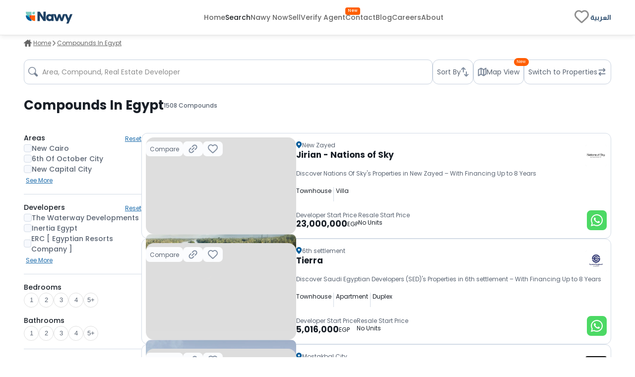

--- FILE ---
content_type: text/html; charset=utf-8
request_url: https://www.nawy.com/search
body_size: 45901
content:
<!DOCTYPE html><html lang="en"><head><meta charSet="utf-8" data-next-head=""/><title data-next-head="">Best Compounds in Egypt: Your Guide to Luxury Properties - Nawy</title><meta name="title" content="Best Compounds in Egypt: Your Guide to Luxury Properties - Nawy" data-next-head=""/><meta name="description" content="Check the top compounds in Egypt, their properties for sale, prices, amenities &amp; photos. Nawy offers an array of compounds in New Cairo, New Capital City, 6th of October City, North Coast, etc." data-next-head=""/><meta name="viewport" content="width=device-width, initial-scale=1" data-next-head=""/><meta name="google-site-verification" content="vFMcUb9kmXPw2BzB42fkSUPumjND8ErdU7DP-UBHKNU" data-next-head=""/><meta property="fb:app_id" content="1964171580505460" data-next-head=""/><meta property="cf_country" content="{{ $CfCountry }}" data-next-head=""/><meta http-equiv="X-UA-Compatible" content="IE=edge" data-next-head=""/><meta name="base_url" content="/" data-next-head=""/><link rel="shortcut icon" type="image/x-icon" href="/favicon.ico" data-next-head=""/><link rel="manifest" href="/manifest.json" data-next-head=""/><link rel="icon" type="image/x-icon" href="/favicon.ico" data-next-head=""/><link rel="apple-touch-icon" href="/favicon.ico" data-next-head=""/><meta property="og:type" content="website" data-next-head=""/><meta property="og:title" content="Best Compounds in Egypt: Your Guide to Luxury Properties - Nawy" data-next-head=""/><meta property="og:description" content="Check the top compounds in Egypt, their properties for sale, prices, amenities &amp; photos. Nawy offers an array of compounds in New Cairo, New Capital City, 6th of October City, North Coast, etc." data-next-head=""/><meta property="og:url" content="https://www.nawy.com/search" data-next-head=""/><meta property="og:image" content="https://nawy.com/assets/images/common/favicon.webp" data-next-head=""/><meta property="twitter:card" content="summary_large_image" data-next-head=""/><meta property="twitter:url" content="https://www.nawy.com/search" data-next-head=""/><meta property="twitter:title" content="Best Compounds in Egypt: Your Guide to Luxury Properties - Nawy" data-next-head=""/><meta property="twitter:description" content="Check the top compounds in Egypt, their properties for sale, prices, amenities &amp; photos. Nawy offers an array of compounds in New Cairo, New Capital City, 6th of October City, North Coast, etc." data-next-head=""/><meta property="twitter:image" content="https://nawy.com/assets/images/common/favicon.webp" data-next-head=""/><link rel="canonical" href="https://www.nawy.com/search" data-next-head=""/><link rel="alternate" hrefLang="en" href="https://www.nawy.com/search" data-next-head=""/><link rel="alternate" hrefLang="ar" href="https://www.nawy.com/ar/search" data-next-head=""/><link rel="preload" href="/assets/fonts/Poppins/Poppins-Bold.woff2" as="font" crossorigin="anonymous" type="font/woff2" data-next-head=""/><link rel="preload" href="/assets/fonts/Poppins/Poppins-Medium.woff2" as="font" crossorigin="anonymous" type="font/woff2" data-next-head=""/><link rel="preload" href="/assets/fonts/Poppins/Poppins-Regular.woff2" as="font" crossorigin="anonymous" type="font/woff2" data-next-head=""/><link rel="preload" href="/assets/fonts/Poppins/Poppins-Light.woff2" as="font" crossorigin="anonymous" type="font/woff2" data-next-head=""/><link rel="preconnect" href="https://webapi.nawy.com" data-next-head=""/><link rel="preconnect" href="https://listing-api.nawy.com" data-next-head=""/><meta name="robots" content="index,follow" data-next-head=""/><script id="schema-0" type="application/ld+json" data-nscript="beforeInteractive">{"@context":"https://schema.org","@type":["SearchResultsPage","Product","WebPage"],"@id":"https://www.nawy.com/search","name":"Best Compounds in Egypt: Your Guide to Luxury Properties - Nawy","description":"Check the top compounds in Egypt, their properties for sale, prices, amenities & photos. Nawy offers an array of compounds in New Cairo, New Capital City, 6th of October City, North Coast, etc.","image":"https://www.nawy.com/assets/icons/common/nawy.svg","potentialAction":{"@type":"SearchAction","target":"https://www.nawy.com/search?q={search_term_string}","query-input":"required name=search_term_string"},"offers":{"@type":"AggregateOffer","priceCurrency":"EGP","lowPrice":1785000,"highPrice":157794000,"offerCount":1434},"mainEntity":{"@type":"ItemList","name":"Best Compounds in Egypt: Your Guide to Luxury Properties - Nawy","itemListOrder":"ItemListOrderDescending","numberOfItems":1434,"itemListElement":[{"@type":"ListItem","position":1,"item":{"@type":"RealEstateListing","name":"Jirian - Nations of Sky  New Zayed","description":"Discover Nations Of Sky's Properties in New Zayed – With Financing Up to 8 Years","url":"https://www.nawy.com/compound/1771-jirian-nations-of-sky","image":"https://prod-images.nawy.com/processed/inventory/compounds/1771/gallery/Screenshot%202025-11-30%20142020/high.webp","offers":{"@type":"Offer","priceCurrency":"EGP","price":23000000,"availability":"https://schema.org/InStock"}}},{"@type":"ListItem","position":2,"item":{"@type":"RealEstateListing","name":"Tierra 6th settlement","description":"Discover Saudi Egyptian Developers (SED)'s Properties in 6th settlement – With Financing Up to 8 Years","url":"https://www.nawy.com/compound/1834-tierra","image":"https://prod-images.nawy.com/processed/inventory/compounds/1834/gallery/Screenshot2025-11-17140324/high.webp","offers":{"@type":"Offer","priceCurrency":"EGP","price":5016000,"availability":"https://schema.org/InStock"}}},{"@type":"ListItem","position":3,"item":{"@type":"RealEstateListing","name":"East Vale  Mostakbal City","description":"Discover SODIC's Properties in Mostakbal City – With Financing Up to 8 Years","url":"https://www.nawy.com/compound/1846-sodic-mostakbal-city","image":"https://prod-images.nawy.com/processed/inventory/compounds/1846/gallery/Screenshot%202025-12-17%20004549/high.webp","offers":{"@type":"Offer","priceCurrency":"EGP","price":11228000,"availability":"https://schema.org/InStock"}}},{"@type":"ListItem","position":4,"item":{"@type":"RealEstateListing","name":"Solana East Strip New Cairo","description":"Discover Ora Developers's Properties in New Cairo","url":"https://www.nawy.com/compound/1835-solana-east-strip","image":"https://prod-images.nawy.com/processed/inventory/compounds/1835/gallery/Screenshot%202025-11-30%20160949/high.webp","offers":{"@type":"Offer","priceCurrency":"EGP","price":null,"availability":"https://schema.org/OutOfStock"}}},{"@type":"ListItem","position":5,"item":{"@type":"RealEstateListing","name":"Hyde Park Signature 6th of October City","description":"Discover Hyde Park's Properties in 6th of October City – With Financing Up to 10 Years","url":"https://www.nawy.com/compound/1793-hyde-park-signature","image":"https://prod-images.nawy.com/processed/compound/cover_image/1793/high.webp","offers":{"@type":"Offer","priceCurrency":"EGP","price":24270000,"availability":"https://schema.org/InStock"}}},{"@type":"ListItem","position":6,"item":{"@type":"RealEstateListing","name":"Crescent Walk 6th settlement","description":"Discover Marakez's Properties in 6th settlement – With Financing Up to 9 Years","url":"https://www.nawy.com/compound/1333-crescent-walk","image":"https://prod-images.nawy.com/processed/compound/cover_image/1333/high.webp","offers":{"@type":"Offer","priceCurrency":"EGP","price":8464000,"availability":"https://schema.org/InStock"}}},{"@type":"ListItem","position":7,"item":{"@type":"RealEstateListing","name":"Solana East New Cairo","description":"Discover Ora Developers's Properties in New Cairo – With Financing Up to 8 Years","url":"https://www.nawy.com/compound/1077-solana-east","image":"https://prod-images.nawy.com/processed/compound/cover_image/1077/high.webp","offers":{"@type":"Offer","priceCurrency":"EGP","price":13955000,"availability":"https://schema.org/InStock"}}},{"@type":"ListItem","position":8,"item":{"@type":"RealEstateListing","name":"Telal East New Cairo","description":"Discover Roya Developments's Properties in New Cairo – With Financing Up to 7 Years","url":"https://www.nawy.com/compound/939-telal-east","image":"https://prod-images.nawy.com/processed/compound_image/image/5934/high.webp","offers":{"@type":"Offer","priceCurrency":"EGP","price":6315200,"availability":"https://schema.org/InStock"}}},{"@type":"ListItem","position":9,"item":{"@type":"RealEstateListing","name":"El Patio Riva 6th settlement","description":"Discover La Vista Developments's Properties in 6th settlement – With Financing Up to 8 Years","url":"https://www.nawy.com/compound/1761-el-patio-riva","image":"https://prod-images.nawy.com/processed/compound/cover_image/1761/high.webp","offers":{"@type":"Offer","priceCurrency":"EGP","price":5943000,"availability":"https://schema.org/InStock"}}},{"@type":"ListItem","position":10,"item":{"@type":"RealEstateListing","name":"ZED  El Sheikh Zayed","description":"Discover Ora Developers's Properties in El Sheikh Zayed – With Financing Up to 10 Years","url":"https://www.nawy.com/compound/274-zed","image":"https://prod-images.nawy.com/processed/compound_image/image/1756/high.webp","offers":{"@type":"Offer","priceCurrency":"EGP","price":10043000,"availability":"https://schema.org/InStock"}}},{"@type":"ListItem","position":11,"item":{"@type":"RealEstateListing","name":"The Crest New Cairo","description":"Discover IL Cazar Developments's Properties in New Cairo – With Financing Up to 8 Years","url":"https://www.nawy.com/compound/806-the-crest","image":"https://prod-images.nawy.com/processed/compound/cover_image/806/high.webp","offers":{"@type":"Offer","priceCurrency":"EGP","price":4800000,"availability":"https://schema.org/InStock"}}},{"@type":"ListItem","position":12,"item":{"@type":"RealEstateListing","name":"Mar ville New Zayed","description":"Discover Al Marasem Development's Properties in New Zayed – With Financing Up to 10 Years","url":"https://www.nawy.com/compound/1027-mar-ville","image":"https://prod-images.nawy.com/processed/compound/cover_image/1027/high.webp","offers":{"@type":"Offer","priceCurrency":"EGP","price":11529000,"availability":"https://schema.org/InStock"}}}]}}</script><script id="schema-1" type="application/ld+json" data-nscript="beforeInteractive">{"@context":"https://schema.org","@type":"BreadcrumbList","itemListElement":[{"@type":"ListItem","position":1,"name":"Home","item":"https://www.nawy.com"},{"@type":"ListItem","position":2,"name":"search","item":"https://www.nawy.com/search"}]}</script><script id="schema-2" type="application/ld+json" data-nscript="beforeInteractive">{"@context":"http://schema.org","@type":["Organization","Corporation"],"name":"Nawy Real Estate","url":"https://www.nawy.com/","logo":"https://www.nawy.com/assets/icons/common/nawy.svg","description":"Nawy is a leading real estate platform in Egypt, offering innovative property solutions for buyers, sellers, and investors.","sameAs":["https://www.facebook.com/nawyrealestate","https://www.linkedin.com/company/nawyestate/","https://www.youtube.com/channel/UCAtydzjr9JcWM4UNXU1AXig","https://www.instagram.com/nawyrealestate/","https://x.com/nawyegypt"],"contactPoint":{"@type":"ContactPoint","telephone":"+201029208551","email":"info@nawy.com","contactType":"customer service","areaServed":"EG","availableLanguage":"en"},"address":{"@type":"PostalAddress","streetAddress":"ABC Bank, South 90th","addressLocality":"New cairo","addressRegion":"Cairo","postalCode":"12345","addressCountry":"EG"},"foundingDate":"2016","founder":{"@type":"Person","name":"Mostafa Beltagy","jobTitle":"CEO"},"areaServed":{"@type":"AdministrativeArea","name":"Egypt"},"brand":{"@type":"Brand","name":"Nawy","description":"A trusted name in real estate innovation in Egypt.","logo":"https://www.nawy.com/assets/icons/common/nawy.svg"},"potentialAction":{"@type":"SearchAction","target":{"@type":"EntryPoint","urlTemplate":"https://www.nawy.com/search?q={search_term_string}"},"query-input":"required name=search_term_string"},"keywords":"real estate, Egypt, property, buy property, sell property, real estate investment"}</script><link rel="preload" href="/_next/static/css/c3e1eb2c2a631a54.css" as="style"/><link rel="stylesheet" href="/_next/static/css/c3e1eb2c2a631a54.css" data-n-g=""/><noscript data-n-css=""></noscript><script defer="" nomodule="" src="/_next/static/chunks/polyfills-42372ed130431b0a.js"></script><script defer="" src="/_next/static/chunks/172-37ba9e1ccfa67de8.js"></script><script defer="" src="/_next/static/chunks/4034-1375a64e115be339.js"></script><script defer="" src="/_next/static/chunks/8373.6ce35c6d783ea084.js"></script><script defer="" src="/_next/static/chunks/8220.6b39f77b7ff20cc2.js"></script><script src="/_next/static/chunks/webpack-cdd4f4f7064a2b08.js" defer=""></script><script src="/_next/static/chunks/framework-6c17f08e07d1abc4.js" defer=""></script><script src="/_next/static/chunks/main-f7113dab53df8af3.js" defer=""></script><script src="/_next/static/chunks/pages/_app-15e47e5a4d208c15.js" defer=""></script><script src="/_next/static/chunks/pages/search-257855df75991e96.js" defer=""></script><script src="/_next/static/8YTJJdzmj83AFjO42M9HV/_buildManifest.js" defer=""></script><script src="/_next/static/8YTJJdzmj83AFjO42M9HV/_ssgManifest.js" defer=""></script><style data-styled="" data-styled-version="6.1.19">.fUgzsi{position:relative;}/*!sc*/
@keyframes fadeIn{from{opacity:0;}to{opacity:1;}}/*!sc*/
data-styled.g2[id="sc-a8a5fdb6-0"]{content:"fUgzsi,"}/*!sc*/
.cJlNzf{top:0;border-radius:16px;left:0;width:100%;height:100%;background-color:#dcdcdc;animation:pulse 1.5s infinite;overflow:hidden;opacity:0;}/*!sc*/
@keyframes pulse{0%{background-color:#dcdcdc;opacity:1;transform:scale(1);transform-origin:center;}50%{background-color:#ececec;opacity:1;transform-origin:center;}100%{background-color:#dcdcdc;opacity:1;transform:scale(1);transform-origin:center;}}/*!sc*/
data-styled.g3[id="sc-a8a5fdb6-1"]{content:"cJlNzf,"}/*!sc*/
.cjfPiw{margin:16px auto;}/*!sc*/
.cjfPiw .slider{position:relative;width:200px;height:10px;}/*!sc*/
.cjfPiw .slider .slider__track,.cjfPiw .slider .slider__range{border-radius:3px;height:10px;position:absolute;}/*!sc*/
.cjfPiw .slider .slider__track{width:100%;z-index:1;}/*!sc*/
.cjfPiw .slider .slider__range{background-color:#14aaa2;z-index:2;width:50%;}/*!sc*/
.cjfPiw .thumb,.cjfPiw .thumb::-webkit-slider-thumb{-webkit-appearance:none;-webkit-tap-highlight-color:transparent;}/*!sc*/
.cjfPiw .thumb{pointer-events:none;position:absolute;height:0;width:200px;outline:none;}/*!sc*/
.cjfPiw .thumb--zindex-3{z-index:3;}/*!sc*/
.cjfPiw .thumb--zindex-4{z-index:4;}/*!sc*/
.cjfPiw .thumb--zindex-5{z-index:5;}/*!sc*/
.cjfPiw .thumb::-webkit-slider-thumb{border:none;border-radius:50%;cursor:pointer;height:18px;width:18px;margin-top:4px;pointer-events:all;position:relative;}/*!sc*/
.cjfPiw .thumb::-moz-range-thumb{border:none;border-radius:50%;cursor:pointer;height:18px;width:18px;margin-top:4px;pointer-events:all;position:relative;}/*!sc*/
data-styled.g11[id="sc-8c603fd0-0"]{content:"cjfPiw,"}/*!sc*/
.jlbSeF{width:50%;padding:8px;border-radius:8px;outline:none;border:1px solid #c6d0de;text-align:center;display:flex;flex-direction:row;align-items:center;justify-content:space-between;}/*!sc*/
.jlbSeF input{color:#1a2028;font-size:14px;width:100%;outline:none;border:none;background-color:transparent;}/*!sc*/
.jlbSeF input ::placeholder{color:#757575!important;font-size:13px;line-height:150%;font-family:materialLight;}/*!sc*/
.jlbSeF span{color:#5b6573;font-size:11px;}/*!sc*/
data-styled.g12[id="sc-abddb87-0"]{content:"jlbSeF,"}/*!sc*/
.fVOFux{display:flex;flex-direction:column;gap:8px;}/*!sc*/
.fVOFux .slider-container{width:calc(100% - 24px);margin:0 auto;}/*!sc*/
.fVOFux .inputs-container{display:flex;flex-direction:row;gap:8px;width:100%;}/*!sc*/
.fVOFux .inputs-container .input-wrapper{width:50%;padding:8px 16px;border-radius:8px;outline:none;border:1px solid #c6d0de;text-align:center;display:flex;flex-direction:row;align-items:center;justify-content:space-between;}/*!sc*/
.fVOFux .inputs-container .input-wrapper input{color:#1a2028;font-size:14px;width:100%;outline:none;border:none;background-color:transparent;}/*!sc*/
.fVOFux .inputs-container .input-wrapper span{color:#5b6573;font-size:11px;}/*!sc*/
data-styled.g13[id="sc-9c6ddaa9-0"]{content:"fVOFux,"}/*!sc*/
.eVIXcJ{display:flex;flex-direction:row;gap:8px;}/*!sc*/
.eVIXcJ .number-button{padding:4px;width:30px;height:30px;border:1px solid #e0e0e0;border-radius:50%;background-color:#fff;color:#5b6573;}/*!sc*/
.eVIXcJ .selected{background-color:#015c9a;color:#fff;}/*!sc*/
@media screen and (max-width:768px){.eVIXcJ{gap:4px;}.eVIXcJ .number-button{font-size:14px;padding:4px;width:50px;height:50px;}}/*!sc*/
data-styled.g16[id="sc-f39ee214-0"]{content:"eVIXcJ,"}/*!sc*/
.jAfILz{width:100%;height:2px;background:#e6e6e6;}/*!sc*/
data-styled.g24[id="sc-22860f62-0"]{content:"jAfILz,"}/*!sc*/
*{padding:0;margin:0;box-sizing:border-box;line-height:1.25;font-weight:normal;}/*!sc*/
#nprogress .bar{z-index:999999!important;}/*!sc*/
:root{--toastify-color-info:#015C9A;--toastify-font-family:materialRegular;--toastify-text-color-light:#1E4164;}/*!sc*/
body{font-family:materialRegular;font-size:16px;color:#1E4164;background-color:#ffffff;min-height:100vh;overflow-x:hidden!important;width:100%;}/*!sc*/
body .app-wrapper{min-height:calc(100vh - 150px);position:relative;}/*!sc*/
@media screen and (max-width:990px){body .app-wrapper{margin-top:60px;}body .app-wrapper.search-bar-included{margin-top:135px;}}/*!sc*/
body .overlay-screen{position:fixed;top:0px;left:0px;width:100%;height:100%;background-color:#212427;opacity:50%;z-index:9999;}/*!sc*/
.image-gallery{margin-top:0!important;z-index:99999999!important;}/*!sc*/
.container-fluid{width:calc(100% - 60px);max-width:1400px;margin:0 auto;}/*!sc*/
max-width:1540px;/*!sc*/
@media screen and (min-width:1600px){max-width:1540px;}/*!sc*/
@media screen and (min-width:320px) and (max-width:1365px){.container-fluid{width:100%;padding:0px 16px;}.max-width{width:100vw;margin-inline-start:calc(-50vw + 50%);}}/*!sc*/
@media screen and (min-width:1023px){.container-fluid{width:95%;margin:0 auto;}}/*!sc*/
@media screen and (min-width:1300px){.container-fluid{width:90%;max-width:1240px;margin:0 auto;}}/*!sc*/
@media screen and (min-width:1600px){.container-fluid{max-width:1360px;}}/*!sc*/
.headline-1{font-family:materialBold;font-size:20px;color:#1E4164;}/*!sc*/
.headline-2{font-family:materialBold;font-size:18px;color:#1E4164;}/*!sc*/
@media screen and (max-width:1023px){.headline-2{font-size:16px;}}/*!sc*/
.headline-3{font-family:materialBold;font-size:16px;color:#1E4164;text-transform:capitalize;}/*!sc*/
.text-1{font-family:materialRegular;font-size:12px;color:#666666;}/*!sc*/
.text-2{font-family:materialRegular;font-size:14px;color:#666666;}/*!sc*/
.text-3{font-family:materialMedium;font-size:16px;color:#212427;}/*!sc*/
ul{list-style:none;margin:0;padding:0;}/*!sc*/
a,a:hover,a:focus,a:active,a.active{text-decoration:none;color:unset;}/*!sc*/
button:not(:disabled){cursor:pointer;}/*!sc*/
.headline-title{color:#1E4164!important;font-size:24px!important;text-transform:capitalize;margin-bottom:8px;font-family:materialBold;}/*!sc*/
@media screen and (max-width:1365px){.headline-title{font-size:16px!important;}}/*!sc*/
.entity-title{margin-bottom:8px;font-size:22px!important;font-family:materialBold;}/*!sc*/
@media screen and (max-width:1365px){.entity-title{font-size:16px!important;}}/*!sc*/
.headline-subtitle{font-size:16px;color:#212427;font-family:materialRegular;}/*!sc*/
@media screen and (max-width:1365px){.headline-subtitle{font-size:14px;}}/*!sc*/
.hide-scrollbar{-ms-overflow-style:none;scrollbar-width:none;}/*!sc*/
.hide-scrollbar ::-webkit-scrollbar{display:none;}/*!sc*/
.lower-z-index{z-index:-1!important;}/*!sc*/
.hide{opacity:0;}/*!sc*/
.react-modal-sheet-header{height:20px!important;}/*!sc*/
.toolbar{position:fixed;bottom:3%;width:100vw;z-index:999999;display:flex;pointer-events:none;}/*!sc*/
@media screen and (max-width:990px){.toolbar{flex-direction:column;padding:0 15px;min-height:110px;gap:8px;}}/*!sc*/
.fslightbox-container{background:rgba(0,0,0,0.8);box-shadow:0px 0px 16px rgba(0,0,0,0.15);}/*!sc*/
.fslightbox-container .fslightbox-toolbar{background:transparent;inset-inline-end:0;inset-inline-start:auto;}/*!sc*/
.fslightbox-container .fslightbox-toolbar .fslightbox-toolbar-button:first-child{pointer-events:none;display:none;}/*!sc*/
.fslightbox-container .fslightbox-slide-number-container{font-family:materialMedium;}/*!sc*/
.fslightbox-container .fslightbox-slide-btn{background:rgba(0,0,0,0.8);}/*!sc*/
.fslightbox-container img{width:100%!important;object-fit:contain;}/*!sc*/
.fslightbox-container .fslightbox-toolbar-button:nth-child(4){display:none;}/*!sc*/
.fslightbox-container .fslightbox-toolbar-button:nth-child(5){display:none;}/*!sc*/
.mapboxgl-ctrl-group{display:flex;flex-direction:column;gap:8px;}/*!sc*/
.mapboxgl-map .mapboxgl-popup-content{font-size:16px;text-align:center;color:#767676;background:#f2f2f2;border-radius:16px;max-width:200px;margin:0 auto;padding:8px;}/*!sc*/
.mapboxgl-ctrl-logo{display:none!important;}/*!sc*/
.mapboxgl-control-container{position:absolute;inset-inline-end:20px;bottom:50px;}/*!sc*/
.mapboxgl-ctrl-attrib-inner{display:none;}/*!sc*/
.toaster-container{bottom:0%!important;z-index:9999999999999!important;border-radius:8px!important;}/*!sc*/
img{aspect-ratio:16/9!important;}/*!sc*/
input,textarea{font-size:16px!important;}/*!sc*/
input ::placeholder,textarea ::placeholder{color:#666666!important;}/*!sc*/
.prevent-select{-webkit-user-select:none;-ms-user-select:none;user-select:none;}/*!sc*/
.unique-id{width:fit-content;font-size:6px;visibility:hidden;height:1px;}/*!sc*/
.quickfilter-bottom-sheet .filter-header .filter-title{margin:8px 0;font-size:21px;font-family:materialBold;color:#1A2028;}/*!sc*/
.quickfilter-bottom-sheet .checkbox-filter-options .input-container{padding:8px 0;}/*!sc*/
.quickfilter-bottom-sheet .checkbox-filter-options .input-container:not(:last-child){border-bottom:1px solid #D3DBE685;}/*!sc*/
.neighboring-toaster{border-radius:360px!important;width:max-content!important;padding:8px!important;min-height:unset!important;display:flex;z-index:999999999999!important;}/*!sc*/
.neighboring-toaster button{display:none;}/*!sc*/
.neighboring-toaster .toast-body{margin:0!important;padding:4px!important;font-size:14px!important;font-family:materialRegular;}/*!sc*/
@media screen and (max-width:990px){.neighboring-toaster{max-width:90vw!important;}.neighboring-toaster .toast-body{font-size:14px!important;font-family:materialRegular!important;text-align:center;}}/*!sc*/
::-webkit-scrollbar{width:10px;background-color:transparent;}/*!sc*/
::-webkit-scrollbar-thumb{background-color:#c1c1c1;border-radius:8px;border:3px solid transparent;}/*!sc*/
::-webkit-scrollbar-corner{background-color:#f0f0f0;}/*!sc*/
::-webkit-scrollbar-thumb:hover{background-color:#a8a8a8;}/*!sc*/
data-styled.g27[id="sc-global-eKyZMg1"]{content:"sc-global-eKyZMg1,"}/*!sc*/
.iqbLKa{display:flex;flex-wrap:nowrap;align-items:center;overflow-x:auto;margin:32px 0 8px 0;-ms-overflow-style:none;scrollbar-width:none;}/*!sc*/
.iqbLKa div{display:flex;align-items:center;}/*!sc*/
.iqbLKa div a{font-family:materialRegular;font-size:14px;text-decoration-line:underline;text-transform:capitalize;color:#666666;cursor:pointer;white-space:nowrap;padding:0px 5px;}/*!sc*/
.iqbLKa ::-webkit-scrollbar{display:none;}/*!sc*/
@media screen and (max-width:1365px){.iqbLKa{margin:8px 0 16px;}.iqbLKa div a{color:#666666;cursor:pointer;padding:0px 3px;font-size:12px;}}/*!sc*/
data-styled.g28[id="sc-e19f10f2-0"]{content:"iqbLKa,"}/*!sc*/
.idyYbL{display:flex;flex-direction:column;}/*!sc*/
.idyYbL .download-btns{display:flex;flex-direction:row;gap:8px;align-items:center;justify-content:center;}/*!sc*/
.idyYbL .download-btns a{width:auto;height:100%;height:38px;}/*!sc*/
.idyYbL .download-btns a svg{width:auto;height:100%;}/*!sc*/
.idyYbL .download-btns a svg path{fill:#666666;}/*!sc*/
data-styled.g36[id="sc-e053e6a2-0"]{content:"idyYbL,"}/*!sc*/
.bRKPax{width:100vw;background-color:#FFFFFF;border-top:1px solid #e6e6e6;margin-top:60px;}/*!sc*/
data-styled.g37[id="sc-b14d7b90-0"]{content:"bRKPax,"}/*!sc*/
.jIluTe{margin:auto;height:auto;padding:30px 0px;display:flex;flex-direction:column;align-items:flex-start;gap:8px;}/*!sc*/
data-styled.g38[id="sc-b14d7b90-1"]{content:"jIluTe,"}/*!sc*/
.gsjiBy{padding:0px 0px 16px;width:100%;height:auto;display:flex;justify-content:space-between;gap:50px;}/*!sc*/
data-styled.g39[id="sc-b14d7b90-2"]{content:"gsjiBy,"}/*!sc*/
.hmpSPm{display:flex;flex-direction:column;gap:8px;width:100%;}/*!sc*/
.hmpSPm .socailMediaTitle{display:flex;justify-content:space-between;color:#666666;font-family:materialRegular;font-size:14px;}/*!sc*/
.hmpSPm .socialIconsWrapper{display:flex;justify-content:space-between;align-items:center;}/*!sc*/
.hmpSPm .socialIconsWrapper .socialIcons{align-items:center;display:flex;gap:6px;}/*!sc*/
.hmpSPm .socialIconsWrapper .socialIcons span{width:29.2px;height:29.2px;border-radius:50%;background:#1E4164;}/*!sc*/
.hmpSPm .socialIconsWrapper .socialApps{display:flex;gap:3px;}/*!sc*/
.hmpSPm .footerEndSection{display:flex;justify-content:space-between;color:#212427;font-family:materialMedium;font-size:14px;margin-top:8px;}/*!sc*/
.hmpSPm .footerEndSection .footerEndContent{display:flex;gap:8px;font-family:materialMedium;font-size:14px;color:#666666;cursor:pointer;padding-right:28px;}/*!sc*/
.hmpSPm .footerEndSection .footerEndContent a:hover{color:#FF5E00;}/*!sc*/
.hmpSPm .footerEndSection .footerEndContent .nawyNow{position:relative;}/*!sc*/
.hmpSPm .footerEndSection .footerEndContent .nawyNow ::after{content:'New';position:absolute;top:-12px;right:-28px;left:unset;background-color:#FF5E00;font-size:8px;padding:2px 5px;color:#FFFFFF;border-radius:8px;font-family:materialRegular;}/*!sc*/
data-styled.g40[id="sc-b14d7b90-3"]{content:"hmpSPm,"}/*!sc*/
.gnsDKL{flex:1;display:flex;flex-wrap:nowrap;overflow-x:hidden;white-space:wrap;flex-direction:column;overflow-y:hidden;gap:8px;}/*!sc*/
.gnsDKL span,.gnsDKL h4{padding:8px 0px;font-family:materialBold;font-size:14px;color:#1E4164;}/*!sc*/
.gnsDKL .linksMore{font-family:materialRegular;font-size:14px;color:#015c9a;cursor:pointer;text-decoration-line:underline;}/*!sc*/
.gnsDKL .footerTitleItem{white-space:nowrap;overflow:hidden;text-overflow:ellipsis;color:#666666;font-family:materialRegular;font-size:14px;transition:all 0.4s ease;}/*!sc*/
.gnsDKL .footerTitleItem:hover{color:#1E4164;cursor:pointer;}/*!sc*/
data-styled.g43[id="sc-de0a8e6c-0"]{content:"gnsDKL,"}/*!sc*/
.nWPim .modal-header{justify-content:center!important;}/*!sc*/
.nWPim .popup-content{display:flex;flex-direction:column;align-items:center;gap:16px;margin-top:5px;padding:0px 24px;}/*!sc*/
.nWPim .popup-content p{font-size:14px;font-family:materialRegular;color:#4b535f;text-align:center;}/*!sc*/
.nWPim .popup-content button{width:100%;border-radius:8px;height:44px;font-size:13px;font-family:materialSemiBold;padding:0 16px;}/*!sc*/
.nWPim .popup-content button.get-app{background-color:#015c9a;border:none;color:#f9fafb;}/*!sc*/
.nWPim .popup-content button.skip{height:fit-content;background-color:transparent;border:none;color:#4b535f;text-decoration:underline;}/*!sc*/
data-styled.g47[id="sc-57d99a2f-0"]{content:"nWPim,"}/*!sc*/
.dlIYBf{width:100%;display:flex;align-items:center;justify-content:space-between;gap:16px;}/*!sc*/
.dlIYBf .filter-info{display:flex;align-items:center;gap:16px;}/*!sc*/
.dlIYBf .filter-info .text-info h2{color:#000;font-size:16px;font-family:materialBold;}/*!sc*/
.dlIYBf .filter-info .text-info span{font-size:12px;color:#475467;}/*!sc*/
.dlIYBf input[type='checkbox']{display:flex;align-items:center;justify-content:center;-webkit-appearance:none;appearance:none;margin:0;width:16px;height:16px;border-radius:4px;cursor:pointer;transform:translateY(-0.075em);}/*!sc*/
.dlIYBf input[type='checkbox']:not(:checked){border:1px solid #d3dbe6;background-color:#f7f9fd;}/*!sc*/
.dlIYBf input[type='checkbox']:checked{background-color:#015c9a;}/*!sc*/
.dlIYBf input[type='checkbox']::before{content:'';min-width:13px;min-height:13px;border-radius:4px;transform:scale(0);transition:0.2s transform ease-in-out;}/*!sc*/
.dlIYBf input[type='checkbox']:checked::before{border:none;background-color:#f7f9fd;transform:scale(1);transform-origin:bottom left;clip-path:polygon(40% 78%,88% 17%,95% 23%,42% 90%,8% 62%,14% 56%);}/*!sc*/
@media screen and (max-width:990px){.dlIYBf{border-radius:8px;}.dlIYBf .filter-info{gap:8px;}}/*!sc*/
data-styled.g54[id="sc-5fb499af-0"]{content:"dlIYBf,"}/*!sc*/
.gEWoKP{width:100%;border:1px solid #c6d0de;border-radius:10px;padding:12px 8px;display:flex;flex-direction:row;align-items:center;cursor:pointer;height:100%;overflow:hidden;}/*!sc*/
.gEWoKP svg{width:20px;height:20px;}/*!sc*/
.gEWoKP span{margin-inline-start:8px;font-size:14px;color:#8E8E8E;}/*!sc*/
.gEWoKP .selected-search{background-color:transparent;border:1px solid #015c9a;margin-inline-end:4px;max-width:120px;}/*!sc*/
.gEWoKP .selected-search span{color:#015c9a;white-space:nowrap;overflow:hidden;text-overflow:ellipsis;font-size:14px;font-family:materialMedium;margin-inline-start:0;}/*!sc*/
.gEWoKP .selected-search.more-searches{border-radius:8px;padding:4px 8px;}/*!sc*/
.gEWoKP button.clear{background:none;border:none;color:#1e6dac;font-size:12px;font-family:materialRegular;cursor:pointer;margin-inline-start:auto;}/*!sc*/
@media screen and (max-width:990px){.gEWoKP{height:45px;background-color:#f7f9fd;border:1px solid #d3dbe6;border-radius:12px;}.gEWoKP span{white-space:nowrap;text-overflow:ellipsis;overflow:hidden;}.gEWoKP .selected-search span{white-space:nowrap;overflow:hidden;text-overflow:ellipsis;}}/*!sc*/
data-styled.g56[id="sc-6003e0ac-0"]{content:"gEWoKP,"}/*!sc*/
.iSZnRZ{background-color:#FFFFFF;border-radius:10px;position:relative;height:100%;margin:0;}/*!sc*/
.iSZnRZ .search-filter-bar{display:flex;flex-direction:row;gap:8px;height:100%;align-items:center;}/*!sc*/
@media screen and (max-width:990px){.iSZnRZ{border-radius:0;}.iSZnRZ .search-filter-bar{padding:16px 0;}.iSZnRZ .search-filter-bar .back-button{border-radius:50%;background-color:#f7f9fd;display:flex;justify-content:center;align-items:center;}.iSZnRZ .search-filter-bar .back-button button svg{width:8px;}}/*!sc*/
data-styled.g58[id="sc-42dca479-0"]{content:"iSZnRZ,"}/*!sc*/
.cSPOzW{display:flex;flex-direction:column;gap:8px;}/*!sc*/
.cSPOzW .input-container{display:flex;align-items:center;gap:8px;}/*!sc*/
.cSPOzW .input-container input[type='checkbox'],.cSPOzW .input-container input[type='radio']{display:flex;align-items:center;justify-content:center;-webkit-appearance:none;appearance:none;margin:0;width:16px;height:16px;border-radius:4px;cursor:pointer;transform:translateY(-0.075em);}/*!sc*/
.cSPOzW .input-container input[type='checkbox']:not(:checked),.cSPOzW .input-container input[type='radio']:not(:checked){border:1px solid #d3dbe6;background-color:#f7f9fd;}/*!sc*/
.cSPOzW .input-container input[type='checkbox']:checked,.cSPOzW .input-container input[type='radio']:checked{background-color:#015c9a;}/*!sc*/
.cSPOzW .input-container input[type='checkbox']::before,.cSPOzW .input-container input[type='radio']::before{content:'';min-width:13px;min-height:13px;border-radius:4px;transform:scale(0);transition:0.2s transform ease-in-out;}/*!sc*/
.cSPOzW .input-container input[type='checkbox']:checked::before,.cSPOzW .input-container input[type='radio']:checked::before{border:none;background-color:#f7f9fd;transform:scale(1);transform-origin:bottom left;clip-path:polygon(40% 78%,88% 17%,95% 23%,42% 90%,8% 62%,14% 56%);}/*!sc*/
.cSPOzW .input-container input[type='checkbox']:disabled:not(:checked),.cSPOzW .input-container input[type='radio']:disabled:not(:checked){background-color:#dddddd;}/*!sc*/
.cSPOzW .input-container input[type='radio']{border-radius:50%;border:1px solid #d3dbe6;background-color:#f7f9fd;}/*!sc*/
.cSPOzW .input-container input[type='radio']:checked{padding:1px;background-color:#f7f9fd;}/*!sc*/
.cSPOzW .input-container input[type='radio']:checked::before{border-radius:50%;border:none;background-color:#015c9a;transform:scale(0.8);transform-origin:center;clip-path:none;}/*!sc*/
.cSPOzW .input-container label{cursor:pointer;text-transform:capitalize;font-size:14px;color:#5b6573;line-height:150%;font-family:materialMedium;}/*!sc*/
.cSPOzW .see-more{display:flex;justify-content:flex-start;align-items:center;padding:4px;background:none;border:none;outline:none;color:#1e6dac;text-decoration:underline;font-size:12px;font-family:materialRegular;cursor:pointer;}/*!sc*/
data-styled.g61[id="sc-c5c7f568-0"]{content:"cSPOzW,"}/*!sc*/
.XqzqF .inputs-container{display:flex;flex-direction:row;gap:8px;margin-bottom:8px;}/*!sc*/
.XqzqF .filter-title{text-transform:capitalize;font-size:14px;color:#1a2028;line-height:150%;font-family:materialMedium;display:block;margin-bottom:8px;}/*!sc*/
@media screen and (max-width:990px){.XqzqF .filter-title{font-size:17px;font-family:materialBold;}}/*!sc*/
data-styled.g63[id="sc-55da9a5d-0"]{content:"XqzqF,"}/*!sc*/
.gvXGvV .inputs-container{display:flex;flex-direction:row;gap:8px;margin-bottom:8px;}/*!sc*/
.gvXGvV .filter-title{text-transform:capitalize;font-size:14px;color:#1a2028;line-height:150%;font-family:materialMedium;display:block;margin-bottom:8px;}/*!sc*/
@media screen and (max-width:990px){.gvXGvV .filter-title{font-size:17px;font-family:materialBold;}}/*!sc*/
data-styled.g64[id="sc-32c02011-0"]{content:"gvXGvV,"}/*!sc*/
.gzYrTW{display:flex;flex-direction:column;gap:8px;}/*!sc*/
.gzYrTW .option-button{padding:8px;border:1px solid #e0e0e0;border-radius:360px;background-color:#fff;color:#5b6573;}/*!sc*/
.gzYrTW .add-btn{display:flex;width:100%;padding:8px;justify-content:center;align-items:center;gap:4px;border-radius:360px;border:1px solid #c6d0de;background:#fff;}/*!sc*/
.gzYrTW .add-btn span{color:#1a2028;text-align:center;font-size:14px;font-family:materialMedium;}/*!sc*/
.gzYrTW .filter-header{display:flex;justify-content:space-between;align-items:center;}/*!sc*/
.gzYrTW .filter-header .filter-title{text-transform:capitalize;font-size:14px;color:#1a2028;line-height:150%;font-family:materialMedium;}/*!sc*/
@media screen and (max-width:990px){.gzYrTW .filter-header .filter-title{font-size:17px;font-family:materialBold;}}/*!sc*/
.gzYrTW .filter-header .reset-btn{background:none;border:none;outline:none;color:#1e6dac;text-decoration:underline;font-size:12px;cursor:pointer;font-family:materialRegular;}/*!sc*/
.gzYrTW.old-filter{width:100%;min-height:57px;background-color:#FAFAFA;border-radius:8px;margin-bottom:16px;padding:16px;display:flex;flex-direction:column;justify-content:center;cursor:pointer;transition:all 0.2s ease-out;}/*!sc*/
.gzYrTW.old-filter .filter-title{margin-bottom:8px;font-size:16px;font-family:materialBold;color:#212427;}/*!sc*/
.gzYrTW.old-filter .chip-btn{background:#FFFFFF;color:#666666;border:1px solid #FFFFFF;font-size:12px;border-radius:8px;padding:5px 8px;}/*!sc*/
.gzYrTW.old-filter .chip-btn:hover{color:#1E4164;border:1px solid #1E4164;}/*!sc*/
data-styled.g65[id="sc-dc09fb85-0"]{content:"gzYrTW,"}/*!sc*/
.eWSvQB{width:100vw;background-color:#FFFFFF;position:sticky;top:0;z-index:99999999;border-bottom:1px solid #e6e6e6;box-shadow:0px 0px 4px 0px rgba(0,0,0,0.04),0px 4px 8px 0px rgba(0,0,0,0.06);}/*!sc*/
data-styled.g69[id="sc-7bd72178-1"]{content:"eWSvQB,"}/*!sc*/
.hbpsIl{height:70px;margin:auto;background-color:#FFFFFF;border-bottom:#E6E6E6;display:flex;justify-content:space-between;align-items:center;}/*!sc*/
.hbpsIl .logo{display:flex;vertical-align:middle;line-height:normal;}/*!sc*/
.hbpsIl .logo img{min-width:90px;min-height:23px;}/*!sc*/
.hbpsIl .icons-wrapper{display:flex;gap:5px;align-items:flex-start;}/*!sc*/
.hbpsIl .icons-wrapper img{cursor:pointer;}/*!sc*/
data-styled.g70[id="sc-7bd72178-2"]{content:"hbpsIl,"}/*!sc*/
.cbmfIo{height:100%;display:flex;align-items:center;gap:28px;}/*!sc*/
.cbmfIo a,.cbmfIo button{align-self:center;display:flex;align-items:center;font-size:14px;font-family:materialMedium;color:#666666;transition:all 0.3s ease-in-out;cursor:pointer;background-color:transparent;border:none;}/*!sc*/
.cbmfIo a:hover,.cbmfIo button:hover{color:#1E4164!important;}/*!sc*/
.cbmfIo .focus{color:#212427;}/*!sc*/
.cbmfIo .verify-agent{position:relative;white-space:nowrap;}/*!sc*/
.cbmfIo .verify-agent::after{content:"New";position:absolute;top:-12px;inset-inline-end:-20px;font-size:calc(12px - 4px);font-family:materialMedium;color:#FFFFFF;background-color:#FF5E00;padding:2.5px 5px;border-radius:4px;}/*!sc*/
data-styled.g71[id="sc-7bd72178-3"]{content:"cbmfIo,"}/*!sc*/
.eKlHXy{height:100%;display:flex;align-items:center;gap:25px;}/*!sc*/
.eKlHXy ul{display:flex;gap:16px;}/*!sc*/
.eKlHXy ul li,.eKlHXy ul .language-icon{display:flex;align-items:center;font-size:14px;font-family:materialMedium;color:#1E4164;text-transform:capitalize;cursor:pointer;cursor:pointer;}/*!sc*/
.eKlHXy ul li:hover,.eKlHXy ul .language-icon:hover{color:#FF5E00;}/*!sc*/
.eKlHXy ul .fav-icon svg{width:35px;height:auto;}/*!sc*/
data-styled.g73[id="sc-7bd72178-5"]{content:"eKlHXy,"}/*!sc*/
.bzldrG{display:flex;flex-direction:column;width:100%;}/*!sc*/
.bzldrG >div{padding:16px 0;border-bottom:1px solid #d3dbe6;}/*!sc*/
.bzldrG >div#areas{padding-top:0px;}/*!sc*/
.bzldrG >div#bedrooms{border-bottom:none;padding-bottom:0;}/*!sc*/
.bzldrG >div#amenities{padding-bottom:80px;border-bottom:none;}/*!sc*/
.bzldrG >div:last-child{padding-bottom:100px;border-bottom:none;}/*!sc*/
.bzldrG .reset-filters-btn{position:absolute;bottom:5px;align-self:center;display:flex;height:37px;padding:8px;justify-content:center;align-items:center;gap:10px;border-radius:8px;background:#015c9a;color:#eeeef0;text-align:center;font-family:materialRegular;font-size:14px;border:0px solid transparent;}/*!sc*/
data-styled.g75[id="sc-907b8656-0"]{content:"bzldrG,"}/*!sc*/
.boozUZ{width:100%;height:100%;border-radius:50%;display:flex;align-items:center;justify-content:center;background:#f0f0f04b;}/*!sc*/
.boozUZ .logo-wrapper{width:90%;height:90%;background:#f0f0f04b;border-radius:50%;display:flex;align-items:center;justify-content:center;}/*!sc*/
.boozUZ .logo-wrapper .img-wrapper{width:80%;height:80%;overflow:hidden;border-radius:50%;position:relative;}/*!sc*/
data-styled.g87[id="sc-cd7338a-0"]{content:"boozUZ,"}/*!sc*/
.XDaSl{z-index:9;display:flex;inset-inline-start:16px;gap:5px;flex-wrap:wrap;top:16px;position:absolute;margin-inline-start:0px;}/*!sc*/
.XDaSl .tag{width:auto;padding:3px 8px;background:#6d5c84;border-radius:8px;display:flex;align-items:center;justify-content:center;white-space:nowrap;}/*!sc*/
.XDaSl .tag p{font-size:12px;color:#FFFFFF;}/*!sc*/
data-styled.g142[id="sc-9d0a369-0"]{content:"XDaSl,"}/*!sc*/
.fEtCpT{position:relative;height:100%;}/*!sc*/
.fEtCpT .selected{color:#FFFFFF;background-color:#1E4164;border-radius:8px;}/*!sc*/
.fEtCpT button.sort-by-btn{display:flex;align-items:center;justify-content:space-between;padding:8px;font-family:materialRegular;font-size:14px;background-color:transparent;color:#5b6573;border:1px solid #c6d0de;border-radius:12px;cursor:pointer;height:100%;gap:8px;}/*!sc*/
.fEtCpT .menu{width:auto;position:absolute;background-color:#FFFFFF;color:#212427;top:60px;right:0px;font-family:materialRegular;font-size:14px;border-radius:8px;border:1px solid #EDEDED;z-index:20;}/*!sc*/
.fEtCpT .menu .submenu{display:flex;flex-direction:column;justify-content:center;cursor:pointer;}/*!sc*/
.fEtCpT .menu .submenu .sort-option{display:flex;align-items:center;white-space:nowrap;padding:14px 24px;gap:8px;}/*!sc*/
.fEtCpT .menu .submenu .sort-option:not(.selected):hover{background-color:rgba(118,173,225,0.08);}/*!sc*/
.fEtCpT .menu .submenu .sort-option input{margin-right:8px;}/*!sc*/
data-styled.g389[id="sc-4d3674cc-0"]{content:"fEtCpT,"}/*!sc*/
.hHfZHY{font-size:12px;height:17px;font-family:materialRegular;color:#5b6573;overflow:hidden;white-space:nowrap;text-overflow:ellipsis;width:100%;}/*!sc*/
@media (max-width:990px){.hHfZHY{font-size:11px;}}/*!sc*/
data-styled.g543[id="sc-4b9910fd-0"]{content:"hHfZHY,"}/*!sc*/
.ckOMqp{display:flex;align-items:center;justify-content:center;gap:4px;background:#f7f9fd;padding:4px 8px;border-radius:360px;height:30px;font-size:14px;color:#1a2028;font-family:materialRegular;white-space:nowrap;}/*!sc*/
@media (max-width:990px){.ckOMqp{font-size:11px;}}/*!sc*/
data-styled.g548[id="sc-189edae9-0"]{content:"ckOMqp,"}/*!sc*/
.fzOSIW{width:100%;display:flex;gap:8px;overflow-x:auto;}/*!sc*/
data-styled.g549[id="sc-189edae9-1"]{content:"fzOSIW,"}/*!sc*/
.flGVli{display:flex;padding:4px 0;color:#1a2028;font-size:12px;font-family:materialRegular;overflow-x:auto;}/*!sc*/
.flGVli .property-type{padding:0 4px;}/*!sc*/
.flGVli .property-type.highlighted{color:rgb(255,94,0);}/*!sc*/
.flGVli .property-type:first-child{padding-inline-start:0;}/*!sc*/
.flGVli .property-type:not(:last-child){border-inline-end:1px solid #d3dbe6;}/*!sc*/
.flGVli span{padding-inline-start:4px;}/*!sc*/
data-styled.g550[id="sc-2cc584f-0"]{content:"flGVli,"}/*!sc*/
.ldzOdP{display:flex;flex-direction:column;gap:4px;}/*!sc*/
.ldzOdP .price-text{color:#5b6573;font-family:materialRegular;font-size:12px;}/*!sc*/
.ldzOdP .price-container{display:flex;align-items:center;gap:4px;}/*!sc*/
.ldzOdP .price-container .currency{color:#1a2028;font-family:materialRegular;font-size:12px;}/*!sc*/
.ldzOdP .price-container .price{color:#1a2028;font-size:17px;font-family:materialBold;}/*!sc*/
.ldzOdP span{color:#1a2028;font-family:materialRegular;font-size:12px;}/*!sc*/
@media (max-width:990px){.ldzOdP{width:100%;}.ldzOdP .price-text{color:#5b6573;font-family:materialRegular;font-size:11px;}}/*!sc*/
data-styled.g551[id="sc-3227ac00-0"]{content:"ldzOdP,"}/*!sc*/
.ikXmjW{display:flex;flex-direction:row;gap:48px;width:100%;}/*!sc*/
.ikXmjW .highlight{color:#ff5e00;font-family:materialSemiBold;}/*!sc*/
@media (max-width:990px){.ikXmjW{gap:8px;}}/*!sc*/
data-styled.g552[id="sc-3227ac00-1"]{content:"ikXmjW,"}/*!sc*/
.NFZAA{position:absolute;top:8px;inset-inline-end:8px;display:flex;align-items:center;gap:8px;}/*!sc*/
data-styled.g553[id="sc-3ef087b5-0"]{content:"NFZAA,"}/*!sc*/
.kAWNLV{display:flex;align-items:center;justify-content:center;height:30px;padding:8px;border-radius:8px;background:#fbfcfe;border:none;color:#5b6573;font-size:12px;font-family:materialRegular;}/*!sc*/
data-styled.g554[id="sc-3ef087b5-1"]{content:"kAWNLV,"}/*!sc*/
.ctaBlT{position:relative;}/*!sc*/
.ctaBlT .cover-image{width:100%;height:100%;position:relative;}/*!sc*/
.ctaBlT .cover-image img{height:100%!important;}/*!sc*/
@media (max-width:990px){.ctaBlT .cover-image img{border-bottom-left-radius:0px!important;border-bottom-right-radius:0px!important;}.ctaBlT .area-chip{display:flex;align-items:center;gap:4px;position:absolute;bottom:8%;inset-inline-start:8px;background:rgba(0,0,0,0.6);border-radius:360px;padding:4px 8px;width:fit-content;}.ctaBlT .area-chip .area{display:flex;align-items:center;gap:4px;color:#eeeef0;font-size:11px;font-family:materialRegular;}.ctaBlT .area-chip .area span{display:flex;}}/*!sc*/
data-styled.g555[id="sc-8516675d-0"]{content:"ctaBlT,"}/*!sc*/
.erVPCP{width:100%;display:flex;justify-content:space-between;}/*!sc*/
.erVPCP .entity-info{display:flex;flex-direction:column;gap:4px;max-width:90%;}/*!sc*/
.erVPCP .entity-info .area{display:flex;gap:4px;color:#5b6573;font-size:12px;font-family:materialRegular;}/*!sc*/
.erVPCP .entity-info .name{color:#1a2028;font-size:17px;font-family:materialBold;}/*!sc*/
.erVPCP .logo{position:relative;}/*!sc*/
.erVPCP .logo div{border-radius:4px!important;background-color:transparent;}/*!sc*/
.erVPCP .logo .logo-wrapper{width:43px;height:43px;}/*!sc*/
.erVPCP .logo .logo-wrapper .img-wrapper{width:100%;height:100%;}/*!sc*/
@media (max-width:990px){.erVPCP .entity-info{max-width:80%;}}/*!sc*/
data-styled.g556[id="sc-a87dbbaa-0"]{content:"erVPCP,"}/*!sc*/
.erBgrp{display:flex;flex-direction:row;gap:8px;}/*!sc*/
@media (max-width:990px){.erBgrp{width:100%;}}/*!sc*/
data-styled.g557[id="sc-5d7d8875-0"]{content:"erBgrp,"}/*!sc*/
.giljGs{width:40px;height:40px;padding:8px;display:flex;align-items:center;justify-content:center;border:none;border-radius:8px;font-size:14px;font-family:materialMedium;}/*!sc*/
.giljGs svg{width:24px;height:24px;}/*!sc*/
@media (max-width:990px){.giljGs{width:100%!important;gap:8px;}}/*!sc*/
data-styled.g558[id="sc-5d7d8875-1"]{content:"giljGs,"}/*!sc*/
.IiTod{max-width:100%;width:calc(100% - 320px);display:flex;flex-direction:column;gap:8px;padding:8px 0;flex:1 0 0;height:100%;}/*!sc*/
.IiTod>*:not(.card-footer){flex-grow:1;}/*!sc*/
.IiTod .card-footer{width:100%;display:flex;align-items:center;justify-content:space-between;}/*!sc*/
@media (max-width:990px){.IiTod{padding:0 16px;gap:16px;width:100%;}.IiTod .card-footer{flex-direction:column;align-items:start;justify-content:start;gap:16px;}}/*!sc*/
data-styled.g560[id="sc-ec253659-0"]{content:"IiTod,"}/*!sc*/
.kJhfhy{width:100%;height:100%;display:flex;gap:16px;padding:8px;border-radius:12px;border:1px solid #d3dbe6;}/*!sc*/
@media (max-width:990px){.kJhfhy{flex-direction:column;padding:0;padding-bottom:16px;height:auto;}}/*!sc*/
data-styled.g561[id="sc-9c9516ec-0"]{content:"kJhfhy,"}/*!sc*/
.fBCzCm{width:100%;height:100%;display:flex;flex-direction:column;gap:24px;}/*!sc*/
data-styled.g565[id="sc-3530bbaf-0"]{content:"fBCzCm,"}/*!sc*/
.brOqdj{display:flex;align-items:center;justify-content:space-between;padding:0 8px;font-family:materialRegular;font-size:14px;background-color:transparent;color:#5b6573;border:1px solid #c6d0de;border-radius:12px;cursor:pointer;height:100%;gap:8px;}/*!sc*/
.brOqdj .map-text{position:relative;}/*!sc*/
.brOqdj .map-text::after{content:"New";position:absolute;top:-20px;display:flex;justify-content:center;align-items:center;right:unset;left:55px;color:#FFFFFF;background-color:#FF5E00;width:30px;height:16px;border-radius:100px;color:#fff;font-family:materialRegular;font-size:8px;text-transform:capitalize;}/*!sc*/
data-styled.g566[id="sc-89b1c780-0"]{content:"brOqdj,"}/*!sc*/
.jlJXxe{position:relative;width:100%;height:100%;display:flex;flex-direction:column;gap:24px;overflow-y:auto;scrollbar-width:none;}/*!sc*/
@media (max-width:990px){.jlJXxe{width:100%;position:initial;}}/*!sc*/
data-styled.g568[id="sc-6564fdbb-0"]{content:"jlJXxe,"}/*!sc*/
.kPnatX{color:#1a2028;font-family:materialBold;font-size:26px;display:flex;align-items:center;gap:8px;margin:16px 0;}/*!sc*/
.kPnatX .total-results{color:#5b6573;text-align:center;font-family:materialMedium;font-size:12px;}/*!sc*/
.kPnatX img{border-radius:46px;border:1px solid #d3dbe6;}/*!sc*/
@media screen and (max-width:990px){.kPnatX{font-size:21px;}.kPnatX .total-results{font-size:11px;}}/*!sc*/
data-styled.g636[id="sc-1439dc60-0"]{content:"kPnatX,"}/*!sc*/
.elRNgl{display:flex;flex-direction:column;}/*!sc*/
.elRNgl .sub-areas-container{display:flex;align-items:center;min-height:50px;}/*!sc*/
data-styled.g641[id="sc-1bae1cba-0"]{content:"elRNgl,"}/*!sc*/
.gbXFMx{position:sticky;top:70px;padding:10px 0;z-index:0;background-color:#fff;height:70px;display:flex;flex-direction:row;align-items:center;gap:10px;}/*!sc*/
.gbXFMx .search-input-container{flex:1;height:100%;}/*!sc*/
.gbXFMx button.toggle-btn{display:flex;align-items:center;justify-content:space-between;padding:8px;font-family:materialRegular;font-size:14px;background-color:transparent;color:#5b6573;border:1px solid #c6d0de;border-radius:12px;cursor:pointer;height:100%;gap:8px;}/*!sc*/
data-styled.g642[id="sc-1bae1cba-1"]{content:"gbXFMx,"}/*!sc*/
.dljsZR{position:sticky;left:0;top:200px;display:flex;flex-direction:row;background-color:#fff;padding-top:24px;gap:24px;height:800px;}/*!sc*/
.dljsZR .filters-section{width:25%;height:100%;overflow-y:scroll;}/*!sc*/
.dljsZR .filters-section ::-webkit-scrollbar{display:none;}/*!sc*/
data-styled.g643[id="sc-1bae1cba-2"]{content:"dljsZR,"}/*!sc*/
</style></head><body><div id="__next"><style>
    #nprogress {
      pointer-events: none;
    }
    #nprogress .bar {
      background: #1E4164;
      position: fixed;
      z-index: 9999;
      top: 0;
      left: 0;
      width: 100%;
      height: 3px;
    }
    #nprogress .peg {
      display: block;
      position: absolute;
      right: 0px;
      width: 100px;
      height: 100%;
      box-shadow: 0 0 10px #1E4164, 0 0 5px #1E4164;
      opacity: 1;
      -webkit-transform: rotate(3deg) translate(0px, -4px);
      -ms-transform: rotate(3deg) translate(0px, -4px);
      transform: rotate(3deg) translate(0px, -4px);
    }
    #nprogress .spinner {
      display: block;
      position: fixed;
      z-index: 1031;
      top: 15px;
      right: 15px;
    }
    #nprogress .spinner-icon {
      width: 18px;
      height: 18px;
      box-sizing: border-box;
      border: solid 2px transparent;
      border-top-color: #1E4164;
      border-left-color: #1E4164;
      border-radius: 50%;
      -webkit-animation: nprogresss-spinner 400ms linear infinite;
      animation: nprogress-spinner 400ms linear infinite;
    }
    .nprogress-custom-parent {
      overflow: hidden;
      position: relative;
    }
    .nprogress-custom-parent #nprogress .spinner,
    .nprogress-custom-parent #nprogress .bar {
      position: absolute;
    }
    @-webkit-keyframes nprogress-spinner {
      0% {
        -webkit-transform: rotate(0deg);
      }
      100% {
        -webkit-transform: rotate(360deg);
      }
    }
    @keyframes nprogress-spinner {
      0% {
        transform: rotate(0deg);
      }
      100% {
        transform: rotate(360deg);
      }
    }
  </style><div dir="ltr"><div class="toolbar"></div><div class="sc-57d99a2f-0 nWPim"><div></div></div><div id="header" data-test="desktop-navbar" class="sc-7bd72178-1 eWSvQB"><div class="sc-7bd72178-2 hbpsIl container-fluid"><div class="icons-wrapper"><a data-test="home-btn" class="logo" href="/"><img alt="Nawy" itemProp="image" loading="lazy" width="102" height="25" decoding="async" data-nimg="1" style="color:transparent" src="/assets/icons/common/nawy.svg"/></a></div><div class="sc-7bd72178-3 cbmfIo"><a data-test="home-btn" href="/"><span class="">Home</span></a><a data-test="search-btn" href="/search"><span class="focus">Search</span></a><a href="/nawy-now"><span class="">Nawy Now</span></a><a href="/sell-my-property"><span class="">Sell</span></a><button><span class="verify-agent">Verify Agent</span></button><a data-test="contact-btn" href="/contact"><span class="">Contact</span></a><a data-test="blog-btn" href="https://www.nawy.com/blog" target="_blank" rel="noreferrer"><span> <!-- -->Blog<!-- --> </span></a><a data-test="careers-btn" href="https://apply.workable.com/nawy-real-estate/" target="_blank" rel="noreferrer"><span class="careers"> <!-- -->Careers<!-- --> </span></a><a data-test="about-btn" href="/about-us"><span class="">About</span></a></div><div class="sc-7bd72178-5 eKlHXy"><ul><li><a data-test="fav-btn" class="fav-icon" aria-label="fav-link" href="/favorites"><svg viewBox="0 0 24 24" fill="transparent" stroke="#8E8E8E" xmlns="http://www.w3.org/2000/svg"><path fill-rule="evenodd" clip-rule="evenodd" d="M12 6.00019C10.2006 3.90317 7.19377 3.2551 4.93923 5.17534C2.68468 7.09558 2.36727 10.3061 4.13778 12.5772C5.60984 14.4654 10.0648 18.4479 11.5249 19.7369C11.6882 19.8811 11.7699 19.9532 11.8652 19.9815C11.9483 20.0062 12.0393 20.0062 12.1225 19.9815C12.2178 19.9532 12.2994 19.8811 12.4628 19.7369C13.9229 18.4479 18.3778 14.4654 19.8499 12.5772C21.6204 10.3061 21.3417 7.07538 19.0484 5.17534C16.7551 3.2753 13.7994 3.90317 12 6.00019Z" stroke="#8E8E8E" stroke-width="2" stroke-linecap="round" stroke-linejoin="round"></path></svg></a></li><div class="language-icon" data-test="switch-lang-btn"><span>العربية</span></div></ul></div></div></div><div class="app-wrapper"><div class="sc-1bae1cba-0 elRNgl container-fluid"><div class="breadcrumbs"><div id="breadcrumbs" class="sc-e19f10f2-0 iqbLKa"><div><img itemProp="image" alt="Root Icon" loading="lazy" width="16" height="14" decoding="async" data-nimg="1" class="sc-a8a5fdb6-0 fUgzsi" style="color:transparent;object-fit:cover" src="/assets/icons/common/home-icon.svg"/><a id="home-breadcrumb" href="/"><span>Home</span></a><meta content="1"/></div><div><img itemProp="image" alt="Arrow Icon" loading="lazy" width="6" height="10" decoding="async" data-nimg="1" class="sc-a8a5fdb6-0 fUgzsi arrow-icon" style="color:transparent;object-fit:cover" src="/assets/icons/common/breadcrumb-arrow.svg"/><a id="breadcrumb-2" href="/search?"><span>Compounds In Egypt</span></a><meta content="2"/></div></div></div><div id="sticky-search-header" class="sc-1bae1cba-1 gbXFMx"><div class="search-input-container"><div class="sc-42dca479-0 iSZnRZ"><div class="search-filter-bar"><div class="sc-6003e0ac-0 gEWoKP closed-input" data-test="closed-search-input"><svg width="26" height="26" viewBox="0 0 30 30" fill="none" xmlns="http://www.w3.org/2000/svg"><path d="M21.7375 17.2847C21.911 17.4585 22.0713 17.6457 22.2448 17.8195C24.1808 19.7582 26.1168 21.6969 28.0528 23.6355C29.4147 25.0127 29.3613 26.4968 27.906 27.9407C26.4907 29.358 24.9953 29.3981 23.6468 28.0477C21.6573 26.0689 19.6813 24.0901 17.7052 22.0846C17.4382 21.8038 17.2379 21.7504 16.8641 21.9375C9.72091 25.4405 1.563 21.2824 0.174425 13.4475C-0.973823 7.12339 3.68593 0.852782 10.0681 0.0906825C17.5317 -0.805119 23.7002 5.05101 23.1661 12.565C23.0593 14.2229 22.5519 15.7873 21.7375 17.2847ZM11.6035 2.1898C6.36962 2.20317 2.20389 6.4014 2.21724 11.6425C2.23059 16.8301 6.42303 21.0016 11.6169 21.0016C16.824 21.0016 21.0565 16.7365 21.0165 11.5489C20.9898 6.36129 16.7706 2.17643 11.6035 2.1898Z" fill="#788496"></path></svg><span class="placeholder">Area, Compound, Real Estate Developer</span></div></div></div></div><div data-test="sort-btn" class="sc-4d3674cc-0 fEtCpT"><button class="sort-by-btn">Sort By<img itemProp="image" alt="sort-icon" loading="lazy" width="16" height="20" decoding="async" data-nimg="1" class="sc-a8a5fdb6-0 fUgzsi" style="color:transparent" src="/assets/icons/new/sort-icon.svg"/></button></div><button class="sc-89b1c780-0 brOqdj"><svg width="18" height="18" viewBox="0 0 18 18" fill="none" xmlns="http://www.w3.org/2000/svg"><path d="M6.75 13.5L1.5 16.5V4.5L6.75 1.5M6.75 13.5L12 16.5M6.75 13.5V1.5M12 16.5L16.5 13.5V1.5L12 4.5M12 16.5V4.5M12 4.5L6.75 1.5" stroke="#788496" stroke-width="2" stroke-linecap="round" stroke-linejoin="round"></path></svg><span class="map-text ">Map View</span></button><button class="toggle-btn">Switch to Properties<!-- --> <svg xmlns="http://www.w3.org/2000/svg" width="19" height="18" viewBox="0 0 19 18" fill="none"><path d="M12.5 2.25L15.5 5.25M15.5 5.25L12.5 8.25M15.5 5.25H3.5M6.5 15.75L3.5 12.75M3.5 12.75L6.5 9.75M3.5 12.75H15.5" stroke="#788496" stroke-width="2" stroke-linecap="round" stroke-linejoin="round"></path></svg></button></div><h1 class="sc-1439dc60-0 kPnatX">Compounds In Egypt<span class="total-results">1508<!-- --> <!-- -->Compounds</span> </h1><div class="sc-1bae1cba-2 dljsZR"><div class="filters-section hide-scrollbar"><div class="sc-907b8656-0 bzldrG filters-container"><div id="areas" class="sc-dc09fb85-0 gzYrTW filter-wrapper"><div class="filter-header"><div class="filter-title">Areas</div><div class="filter-reset"><button class="reset-btn">Reset</button></div></div><div class="filter-body"><div class="sc-c5c7f568-0 cSPOzW checkbox-filter-options"><div class="input-container"><input type="checkbox" name="areas" id="New Cairo"/><label for="New Cairo">New Cairo</label></div><div class="input-container"><input type="checkbox" name="areas" id="6th of October City"/><label for="6th of October City">6th of October City</label></div><div class="input-container"><input type="checkbox" name="areas" id="New Capital City"/><label for="New Capital City">New Capital City</label></div><button class="see-more">See More<!-- --> </button></div></div></div><div id="developers" class="sc-dc09fb85-0 gzYrTW filter-wrapper"><div class="filter-header"><div class="filter-title">Developers</div><div class="filter-reset"><button class="reset-btn">Reset</button></div></div><div class="filter-body"><div class="sc-c5c7f568-0 cSPOzW checkbox-filter-options"><div class="input-container"><input type="checkbox" name="developers" id="The Waterway Developments"/><label for="The Waterway Developments">The Waterway Developments</label></div><div class="input-container"><input type="checkbox" name="developers" id="Inertia Egypt"/><label for="Inertia Egypt">Inertia Egypt</label></div><div class="input-container"><input type="checkbox" name="developers" id="ERC [ Egyptian Resorts Company ]"/><label for="ERC [ Egyptian Resorts Company ]">ERC [ Egyptian Resorts Company ]</label></div><button class="see-more">See More<!-- --> </button></div></div></div><div id="bedrooms" class="sc-dc09fb85-0 gzYrTW filter-wrapper"><div class="filter-header"><div class="filter-title">Bedrooms</div></div><div class="filter-body"><div class="sc-f39ee214-0 eVIXcJ"><button class="number-button">1</button><button class="number-button">2</button><button class="number-button">3</button><button class="number-button">4</button><button class="number-button">5+</button></div></div></div><div id="bathrooms" class="sc-dc09fb85-0 gzYrTW filter-wrapper"><div class="filter-header"><div class="filter-title">Bathrooms</div></div><div class="filter-body"><div class="sc-f39ee214-0 eVIXcJ"><button class="number-button">1</button><button class="number-button">2</button><button class="number-button">3</button><button class="number-button">4</button><button class="number-button">5+</button></div></div></div><div id="property_types" class="sc-dc09fb85-0 gzYrTW filter-wrapper"><div class="filter-header"><div class="filter-title">Property Types</div><div class="filter-reset"><button class="reset-btn">Reset</button></div></div><div class="filter-body"><div class="sc-c5c7f568-0 cSPOzW checkbox-filter-options"><div class="input-container"><input type="checkbox" name="property_types" id="Apartment"/><label for="Apartment">Apartment</label></div><div class="input-container"><input type="checkbox" name="property_types" id="Chalet"/><label for="Chalet">Chalet</label></div><div class="input-container"><input type="checkbox" name="property_types" id="Townhouse"/><label for="Townhouse">Townhouse</label></div><div class="input-container"><input type="checkbox" name="property_types" id="Villa"/><label for="Villa">Villa</label></div><div class="input-container"><input type="checkbox" name="property_types" id="Office"/><label for="Office">Office</label></div><div class="input-container"><input type="checkbox" name="property_types" id="Cabin"/><label for="Cabin">Cabin</label></div><div class="input-container"><input type="checkbox" name="property_types" id="Duplex"/><label for="Duplex">Duplex</label></div><div class="input-container"><input type="checkbox" name="property_types" id="Twinhouse"/><label for="Twinhouse">Twinhouse</label></div><div class="input-container"><input type="checkbox" name="property_types" id="Penthouse"/><label for="Penthouse">Penthouse</label></div><div class="input-container"><input type="checkbox" name="property_types" id="Retail"/><label for="Retail">Retail</label></div><div class="input-container"><input type="checkbox" name="property_types" id="Clinic"/><label for="Clinic">Clinic</label></div><div class="input-container"><input type="checkbox" name="property_types" id="Studio"/><label for="Studio">Studio</label></div><div class="input-container"><input type="checkbox" name="property_types" id="Loft"/><label for="Loft">Loft</label></div><div class="input-container"><input type="checkbox" name="property_types" id="Family House"/><label for="Family House">Family House</label></div><div class="input-container"><input type="checkbox" name="property_types" id="Pharmacy"/><label for="Pharmacy">Pharmacy</label></div><div class="input-container"><input type="checkbox" name="property_types" id="Building"/><label for="Building">Building</label></div><div class="input-container"><input type="checkbox" name="property_types" id="Administrative"/><label for="Administrative">Administrative</label></div></div></div></div><div id="finishing" class="sc-dc09fb85-0 gzYrTW filter-wrapper"><div class="filter-header"><div class="filter-title">Finishing</div><div class="filter-reset"><button class="reset-btn">Reset</button></div></div><div class="filter-body"><div class="sc-c5c7f568-0 cSPOzW checkbox-filter-options"><div class="input-container"><input type="checkbox" name="finishing" id="not_finished"/><label for="not_finished">Not Finished</label></div><div class="input-container"><input type="checkbox" name="finishing" id="semi_finished"/><label for="semi_finished">Semi Finished</label></div><div class="input-container"><input type="checkbox" name="finishing" id="finished"/><label for="finished">Finished</label></div><div class="input-container"><input type="checkbox" name="finishing" id="furnished"/><label for="furnished">Furnished</label></div><div class="input-container"><input type="checkbox" name="finishing" id="flexi_finished"/><label for="flexi_finished">Flexi Finished</label></div></div></div></div><div id="price" class="sc-dc09fb85-0 gzYrTW filter-wrapper"><div class="filter-header"><div class="filter-title">price</div><div class="filter-reset"><button class="reset-btn">Reset</button></div></div><div class="filter-body"><div class="sc-9c6ddaa9-0 fVOFux"><div class="slider-container"><div class="sc-8c603fd0-0 cjfPiw"><div style="transform:scale(1);cursor:inherit;height:5px;width:100%;background:#E8F4FF" class="range-bar-bg"><div style="position:absolute;z-index:0;cursor:grab;user-select:none;touch-action:none;-webkit-user-select:none;-moz-user-select:none;-ms-user-select:none;height:24px;width:24px;border-radius:50%;background-color:#015C9A;display:flex;justify-content:center;align-items:center" tabindex="0" aria-valuemax="25000000" aria-valuemin="500000" aria-valuenow="500000" draggable="false" aria-label="Accessibility label" role="slider"><div style="height:10px;width:10px;background-color:#fff;border-radius:360px"></div></div><div style="position:absolute;z-index:1;cursor:grab;user-select:none;touch-action:none;-webkit-user-select:none;-moz-user-select:none;-ms-user-select:none;height:24px;width:24px;border-radius:50%;background-color:#015C9A;display:flex;justify-content:center;align-items:center" tabindex="0" aria-valuemax="25000000" aria-valuemin="500000" aria-valuenow="25000000" draggable="false" aria-label="Accessibility label" role="slider"><div style="height:10px;width:10px;background-color:#fff;border-radius:360px"></div></div></div></div></div><div class="inputs-container"><div class="sc-abddb87-0 jlbSeF"><input type="text" value="500000"/></div><div class="sc-abddb87-0 jlbSeF"><input type="text" value="25000000"/></div></div></div></div></div><div id="payment_plans" class="sc-dc09fb85-0 gzYrTW filter-wrapper"><div class="filter-header"><div class="filter-title">Payment Plans</div><div class="filter-reset"><button class="reset-btn">Reset</button></div></div><div class="filter-body"><div class="sc-55da9a5d-0 XqzqF"><div class="inputs-container"><div class="sc-abddb87-0 jlbSeF"><input type="text" placeholder="Down Payment" value="0"/></div><div class="sc-abddb87-0 jlbSeF"><input type="text" placeholder="Monthly Installments" value="0"/></div></div><span class="filter-title">Installment Years</span><div class="sc-f39ee214-0 eVIXcJ"><button class="number-button">1</button><button class="number-button">2</button><button class="number-button">3</button><button class="number-button">4</button><button class="number-button">5</button><button class="number-button">6+</button></div></div></div></div><div id="delivery_date" class="sc-dc09fb85-0 gzYrTW filter-wrapper"><div class="filter-header"><div class="filter-title">Delivery Date</div><div class="filter-reset"><button class="reset-btn">Reset</button></div></div><div class="filter-body"><div class="sc-32c02011-0 gvXGvV"><div class="inputs-container"><div class="sc-c5c7f568-0 cSPOzW checkbox-filter-options"><div class="input-container"><input type="checkbox" name="delivery_date" id="delivered"/><label for="delivered">Delivered</label></div><div class="input-container"><input type="checkbox" name="delivery_date" id="2026"/><label for="2026">2026</label></div><div class="input-container"><input type="checkbox" name="delivery_date" id="2027"/><label for="2027">2027</label></div><div class="input-container"><input type="checkbox" name="delivery_date" id="2028"/><label for="2028">2028</label></div><div class="input-container"><input type="checkbox" name="delivery_date" id="2029"/><label for="2029">2029</label></div><div class="input-container"><input type="checkbox" name="delivery_date" id="2030"/><label for="2030">2030</label></div><div class="input-container"><input type="checkbox" name="delivery_date" id="2031"/><label for="2031">2031</label></div><div class="input-container"><input type="checkbox" name="delivery_date" id="2032"/><label for="2032">2032</label></div><div class="input-container"><input type="checkbox" name="delivery_date" id="2033"/><label for="2033">2033</label></div><div class="input-container"><input type="checkbox" name="delivery_date" id="2034+"/><label for="2034+">2034+</label></div></div></div></div></div></div><div id="unit_area" class="sc-dc09fb85-0 gzYrTW filter-wrapper"><div class="filter-header"><div class="filter-title">Unit Area</div><div class="filter-reset"><button class="reset-btn">Reset</button></div></div><div class="filter-body"><div class="sc-9c6ddaa9-0 fVOFux"><div class="slider-container"><div class="sc-8c603fd0-0 cjfPiw"><div style="transform:scale(1);cursor:inherit;height:5px;width:100%;background:#E8F4FF" class="range-bar-bg"><div style="position:absolute;z-index:0;cursor:grab;user-select:none;touch-action:none;-webkit-user-select:none;-moz-user-select:none;-ms-user-select:none;height:24px;width:24px;border-radius:50%;background-color:#015C9A;display:flex;justify-content:center;align-items:center" tabindex="0" aria-valuemax="400" aria-valuemin="50" aria-valuenow="50" draggable="false" aria-label="Accessibility label" role="slider"><div style="height:10px;width:10px;background-color:#fff;border-radius:360px"></div></div><div style="position:absolute;z-index:1;cursor:grab;user-select:none;touch-action:none;-webkit-user-select:none;-moz-user-select:none;-ms-user-select:none;height:24px;width:24px;border-radius:50%;background-color:#015C9A;display:flex;justify-content:center;align-items:center" tabindex="0" aria-valuemax="400" aria-valuemin="50" aria-valuenow="400" draggable="false" aria-label="Accessibility label" role="slider"><div style="height:10px;width:10px;background-color:#fff;border-radius:360px"></div></div></div></div></div><div class="inputs-container"><div class="sc-abddb87-0 jlbSeF"><input type="text" value="50"/><span>m2</span></div><div class="sc-abddb87-0 jlbSeF"><input type="text" value="400"/><span>m2</span></div></div></div></div></div><div id="sale_type" class="sc-dc09fb85-0 gzYrTW filter-wrapper"><div class="filter-header"><div class="filter-title">Sale Type</div><div class="filter-reset"><button class="reset-btn">Reset</button></div></div><div class="filter-body"><div class="sc-c5c7f568-0 cSPOzW checkbox-filter-options"><div class="input-container"><input type="checkbox" name="sale_type" id="developer_sale"/><label for="developer_sale">Developer Sale</label></div><div class="input-container"><input type="checkbox" name="sale_type" id="resale"/><label for="resale">Resale</label></div></div></div></div><div id="" class="sc-dc09fb85-0 gzYrTW filter-wrapper"><div class="filter-header"><div class="filter-title"></div></div><div class="filter-body"><div class="sc-5fb499af-0 dlIYBf"><div class="filter-info"><div class="text-info"><h2>Nawy Now</h2><span>Show move now pay later properties</span></div></div><input type="checkbox" name="nawy_now" id="nawy_now"/></div></div></div><div id="amenities" class="sc-dc09fb85-0 gzYrTW filter-wrapper"><div class="filter-header"><div class="filter-title">Amenities</div><div class="filter-reset"><button class="reset-btn">Reset</button></div></div><div class="filter-body"><div class="sc-c5c7f568-0 cSPOzW checkbox-filter-options"><div class="input-container"><input type="checkbox" name="amenities" id="Garden"/><label for="Garden">Garden</label></div><div class="input-container"><input type="checkbox" name="amenities" id="Has roof"/><label for="Has roof">Has roof</label></div><div class="input-container"><input type="checkbox" name="amenities" id="bicycles lanes"/><label for="bicycles lanes">bicycles lanes</label></div><div class="input-container"><input type="checkbox" name="amenities" id="Disability support"/><label for="Disability support">Disability support</label></div><div class="input-container"><input type="checkbox" name="amenities" id="Jogging trail"/><label for="Jogging trail">Jogging trail</label></div><div class="input-container"><input type="checkbox" name="amenities" id="Outdoor pools"/><label for="Outdoor pools">Outdoor pools</label></div><div class="input-container"><input type="checkbox" name="amenities" id="Mosque"/><label for="Mosque">Mosque</label></div><div class="input-container"><input type="checkbox" name="amenities" id="Sports Clubs"/><label for="Sports Clubs">Sports Clubs</label></div><div class="input-container"><input type="checkbox" name="amenities" id="Business Hub"/><label for="Business Hub">Business Hub</label></div><div class="input-container"><input type="checkbox" name="amenities" id="Commercial strip "/><label for="Commercial strip ">Commercial strip </label></div><div class="input-container"><input type="checkbox" name="amenities" id="Medical center"/><label for="Medical center">Medical center</label></div><div class="input-container"><input type="checkbox" name="amenities" id="Schools"/><label for="Schools">Schools</label></div><div class="input-container"><input type="checkbox" name="amenities" id="Underground parking"/><label for="Underground parking">Underground parking</label></div><div class="input-container"><input type="checkbox" name="amenities" id="Clubhouse "/><label for="Clubhouse ">Clubhouse </label></div><div class="input-container"><input type="checkbox" name="amenities" id="Terrace"/><label for="Terrace">Terrace</label></div><div class="input-container"><input type="checkbox" name="amenities" id="Sea View"/><label for="Sea View">Sea View</label></div></div></div></div><button class="reset-filters-btn"> Reset All Filters</button></div></div><div class="sc-6564fdbb-0 jlJXxe"><div class="cards-container"><div class="sc-3530bbaf-0 fBCzCm"><a href="/compound/1771-jirian-nations-of-sky"><div class="sc-9c9516ec-0 kJhfhy"><div class="sc-8516675d-0 ctaBlT"><div class="sc-9d0a369-0 XDaSl tags"></div><div class="cover-image"><div class="sc-a8a5fdb6-1 cJlNzf"></div><img itemProp="image" alt="Cover Image" loading="lazy" width="303" height="190" decoding="async" data-nimg="1" class="sc-a8a5fdb6-0 fUgzsi" style="color:transparent;width:303px;min-width:303px;min-height:190px;height:auto;border-radius:10px;object-fit:cover" src="https://prod-images.nawy.com/processed/inventory/compounds/1771/gallery/Screenshot%202025-11-30%20142020/high.webp"/></div><div class="sc-3ef087b5-0 NFZAA"><button class="sc-3ef087b5-1 kAWNLV"><span>Compare</span></button><button class="sc-3ef087b5-1 kAWNLV"><img itemProp="image" alt="clipboard-icon" loading="lazy" width="24" height="24" decoding="async" data-nimg="1" class="sc-a8a5fdb6-0 fUgzsi" style="color:transparent" src="/assets/icons/new/clipboard-icon.svg"/></button><button class="sc-3ef087b5-1 kAWNLV"><svg width="24" height="24" viewBox="0 0 24 24" fill="transparent" xmlns="http://www.w3.org/2000/svg"><path fill-rule="evenodd" clip-rule="evenodd" d="M12 6.00019C10.2006 3.90317 7.19377 3.2551 4.93923 5.17534C2.68468 7.09558 2.36727 10.3061 4.13778 12.5772C5.60984 14.4654 10.0648 18.4479 11.5249 19.7369C11.6882 19.8811 11.7699 19.9532 11.8652 19.9815C11.9483 20.0062 12.0393 20.0062 12.1225 19.9815C12.2178 19.9532 12.2994 19.8811 12.4628 19.7369C13.9229 18.4479 18.3778 14.4654 19.8499 12.5772C21.6204 10.3061 21.3417 7.07538 19.0484 5.17534C16.7551 3.2753 13.7994 3.90317 12 6.00019Z" stroke="#828FA1" stroke-width="2" stroke-linecap="round" stroke-linejoin="round"></path></svg></button></div></div><div class="sc-ec253659-0 IiTod"><div class="sc-a87dbbaa-0 erVPCP"><div class="entity-info"><div class="area"><span><svg xmlns="http://www.w3.org/2000/svg" width="12" height="14" viewBox="0 0 12 14" fill="none"><path d="M5.6 14C8.4 11.2 11.2 8.694 11.2 5.6C11.2 2.506 8.694 0 5.6 0C2.506 0 0 2.506 0 5.6C0 8.694 2.8 11.2 5.6 14Z" fill="#015C9A"></path><circle cx="5.6" cy="5.6" r="2.1" fill="#FBFCFE"></circle></svg></span>New Zayed</div><div class="name">Jirian - Nations of Sky </div></div><div class="logo"><div class="sc-cd7338a-0 boozUZ logo-container" itemProp="logo"><div class="logo-wrapper"><div class="img-wrapper"><div class="sc-a8a5fdb6-1 cJlNzf"></div><img itemProp="image" alt="logo" loading="lazy" decoding="async" data-nimg="fill" class="sc-a8a5fdb6-0 fUgzsi" style="position:absolute;height:100%;width:100%;left:0;top:0;right:0;bottom:0;object-fit:cover;color:transparent" src="https://prod-images.nawy.com/processed/developer/logo_image/457/medium.webp"/></div></div></div></div></div><h2 class="sc-4b9910fd-0 hHfZHY">Discover Nations Of Sky&#x27;s Properties in New Zayed – With Financing Up to 8 Years</h2><div class="sc-2cc584f-0 flGVli"><span class="property-type">Townhouse</span><span class="property-type">Villa</span></div><div class="sc-189edae9-1 fzOSIW hide-scrollbar"></div><div class="card-footer"><div class="sc-3227ac00-1 ikXmjW"><div class="sc-3227ac00-0 ldzOdP"><div class="price-text">Developer Start Price</div><div class="price-container"><span class="price">23,000,000</span><span class="currency">EGP</span></div></div><div class="sc-3227ac00-0 ldzOdP"><div class="price-text">Resale Start Price</div><div class="price-container"><span>No Units</span></div></div></div><div class="sc-5d7d8875-0 erBgrp"><button data-test="whatsapp-btn" style="width:100%;background:#4CD964;color:#fff" class="sc-5d7d8875-1 giljGs"><svg width="20" height="20" viewBox="0 0 29 29" fill="none" xmlns="http://www.w3.org/2000/svg"><path d="M0 28.9956C0.146704 28.4728 0.268957 27.9986 0.403435 27.5244C0.929124 25.6277 1.44259 23.7188 1.9805 21.822C2.0294 21.6396 2.00495 21.4816 1.91937 21.3235C0.892448 19.4876 0.305633 17.53 0.171154 15.4387C-0.122253 11.171 1.22253 7.48694 4.18106 4.41079C6.51609 1.97906 9.38904 0.556491 12.7388 0.118779C18.6558 -0.647218 24.4751 2.34382 27.2869 7.58421C28.3016 9.4688 28.8517 11.4871 28.974 13.6271C29.3774 20.8372 24.2428 27.2813 17.0665 28.5458C13.8635 29.1051 10.8194 28.6309 7.92201 27.1597C7.7264 27.0624 7.55524 27.0381 7.33519 27.0989C5.03683 27.7068 2.73847 28.3026 0.452337 28.8984C0.330084 28.9227 0.195605 28.947 0 28.9956ZM3.45976 25.5791C3.59424 25.5547 3.67982 25.5426 3.75317 25.5183C5.06128 25.1778 6.36939 24.8374 7.6775 24.4969C7.90978 24.4361 8.09316 24.4605 8.30099 24.5942C9.97586 25.6155 11.7852 26.187 13.7413 26.3207C16.1496 26.4788 18.4113 25.9681 20.5019 24.7644C24.7563 22.3327 27.1035 17.603 26.4311 12.7881C26.0399 9.99163 24.8052 7.59637 22.7146 5.6753C19.9395 3.13413 16.6387 2.10064 12.9099 2.58699C10.0492 2.95175 7.6286 4.22841 5.697 6.35618C3.06855 9.26211 2.10275 12.6787 2.73847 16.533C3.00743 18.1379 3.63092 19.597 4.51114 20.9588C4.62117 21.1168 4.64562 21.2749 4.58449 21.4573C4.45002 21.9071 4.32776 22.357 4.20551 22.8069C3.97323 23.7066 3.72872 24.6064 3.45976 25.5791Z" fill="white"></path><path d="M18.3747 21.2864C17.47 21.3107 16.6876 21.0068 15.9052 20.7393C13.1789 19.8152 11.1129 18.0279 9.36464 15.815C8.64335 14.9031 7.95873 13.9669 7.54307 12.8605C7.13964 11.7783 7.07851 10.6962 7.5064 9.60193C7.7509 8.98184 8.16656 8.48333 8.65558 8.03346C8.88786 7.82676 9.19349 7.74165 9.49912 7.72949C9.71918 7.72949 9.93923 7.75381 10.1593 7.75381C10.5505 7.72949 10.7583 7.94835 10.8928 8.26447C11.2962 9.22501 11.7119 10.1855 12.0909 11.1461C12.152 11.3041 12.1398 11.5595 12.0542 11.6932C11.7975 12.0945 11.5163 12.4835 11.1984 12.8605C10.8806 13.2374 10.8561 13.3346 11.1006 13.7602C12.262 15.6934 13.8758 17.0917 15.9908 17.9185C16.3331 18.0522 16.5165 18.0157 16.761 17.7361C17.1155 17.3227 17.4578 16.8971 17.7879 16.4716C18.0813 16.1068 18.2402 16.0339 18.6803 16.2284C19.4383 16.5689 20.1841 16.9336 20.942 17.2984C21.1743 17.4078 21.4188 17.5051 21.6144 17.651C21.7244 17.7361 21.8345 17.9063 21.8467 18.0279C21.8834 19.11 21.5655 20.0219 20.5753 20.6177C19.8906 21.0554 19.1571 21.3229 18.3747 21.2864Z" fill="white"></path></svg></button></div></div></div></div></a><a href="/compound/1834-tierra"><div class="sc-9c9516ec-0 kJhfhy"><div class="sc-8516675d-0 ctaBlT"><div class="sc-9d0a369-0 XDaSl tags"></div><div class="cover-image"><div class="sc-a8a5fdb6-1 cJlNzf"></div><img itemProp="image" alt="Cover Image" loading="lazy" width="303" height="190" decoding="async" data-nimg="1" class="sc-a8a5fdb6-0 fUgzsi" style="color:transparent;width:303px;min-width:303px;min-height:190px;height:auto;border-radius:10px;object-fit:cover" src="https://prod-images.nawy.com/processed/inventory/compounds/1834/gallery/Screenshot2025-11-17140324/high.webp"/></div><div class="sc-3ef087b5-0 NFZAA"><button class="sc-3ef087b5-1 kAWNLV"><span>Compare</span></button><button class="sc-3ef087b5-1 kAWNLV"><img itemProp="image" alt="clipboard-icon" loading="lazy" width="24" height="24" decoding="async" data-nimg="1" class="sc-a8a5fdb6-0 fUgzsi" style="color:transparent" src="/assets/icons/new/clipboard-icon.svg"/></button><button class="sc-3ef087b5-1 kAWNLV"><svg width="24" height="24" viewBox="0 0 24 24" fill="transparent" xmlns="http://www.w3.org/2000/svg"><path fill-rule="evenodd" clip-rule="evenodd" d="M12 6.00019C10.2006 3.90317 7.19377 3.2551 4.93923 5.17534C2.68468 7.09558 2.36727 10.3061 4.13778 12.5772C5.60984 14.4654 10.0648 18.4479 11.5249 19.7369C11.6882 19.8811 11.7699 19.9532 11.8652 19.9815C11.9483 20.0062 12.0393 20.0062 12.1225 19.9815C12.2178 19.9532 12.2994 19.8811 12.4628 19.7369C13.9229 18.4479 18.3778 14.4654 19.8499 12.5772C21.6204 10.3061 21.3417 7.07538 19.0484 5.17534C16.7551 3.2753 13.7994 3.90317 12 6.00019Z" stroke="#828FA1" stroke-width="2" stroke-linecap="round" stroke-linejoin="round"></path></svg></button></div></div><div class="sc-ec253659-0 IiTod"><div class="sc-a87dbbaa-0 erVPCP"><div class="entity-info"><div class="area"><span><svg xmlns="http://www.w3.org/2000/svg" width="12" height="14" viewBox="0 0 12 14" fill="none"><path d="M5.6 14C8.4 11.2 11.2 8.694 11.2 5.6C11.2 2.506 8.694 0 5.6 0C2.506 0 0 2.506 0 5.6C0 8.694 2.8 11.2 5.6 14Z" fill="#015C9A"></path><circle cx="5.6" cy="5.6" r="2.1" fill="#FBFCFE"></circle></svg></span>6th settlement</div><div class="name">Tierra</div></div><div class="logo"><div class="sc-cd7338a-0 boozUZ logo-container" itemProp="logo"><div class="logo-wrapper"><div class="img-wrapper"><div class="sc-a8a5fdb6-1 cJlNzf"></div><img itemProp="image" alt="logo" loading="lazy" decoding="async" data-nimg="fill" class="sc-a8a5fdb6-0 fUgzsi" style="position:absolute;height:100%;width:100%;left:0;top:0;right:0;bottom:0;object-fit:cover;color:transparent" src="https://prod-images.nawy.com/processed/developer/logo_image/87/medium.webp"/></div></div></div></div></div><h2 class="sc-4b9910fd-0 hHfZHY">Discover Saudi Egyptian Developers (SED)&#x27;s Properties in 6th settlement – With Financing Up to 8 Years</h2><div class="sc-2cc584f-0 flGVli"><span class="property-type">Townhouse</span><span class="property-type">Apartment</span><span class="property-type">Duplex</span></div><div class="sc-189edae9-1 fzOSIW hide-scrollbar"></div><div class="card-footer"><div class="sc-3227ac00-1 ikXmjW"><div class="sc-3227ac00-0 ldzOdP"><div class="price-text">Developer Start Price</div><div class="price-container"><span class="price">5,016,000</span><span class="currency">EGP</span></div></div><div class="sc-3227ac00-0 ldzOdP"><div class="price-text">Resale Start Price</div><div class="price-container"><span>No Units</span></div></div></div><div class="sc-5d7d8875-0 erBgrp"><button data-test="whatsapp-btn" style="width:100%;background:#4CD964;color:#fff" class="sc-5d7d8875-1 giljGs"><svg width="20" height="20" viewBox="0 0 29 29" fill="none" xmlns="http://www.w3.org/2000/svg"><path d="M0 28.9956C0.146704 28.4728 0.268957 27.9986 0.403435 27.5244C0.929124 25.6277 1.44259 23.7188 1.9805 21.822C2.0294 21.6396 2.00495 21.4816 1.91937 21.3235C0.892448 19.4876 0.305633 17.53 0.171154 15.4387C-0.122253 11.171 1.22253 7.48694 4.18106 4.41079C6.51609 1.97906 9.38904 0.556491 12.7388 0.118779C18.6558 -0.647218 24.4751 2.34382 27.2869 7.58421C28.3016 9.4688 28.8517 11.4871 28.974 13.6271C29.3774 20.8372 24.2428 27.2813 17.0665 28.5458C13.8635 29.1051 10.8194 28.6309 7.92201 27.1597C7.7264 27.0624 7.55524 27.0381 7.33519 27.0989C5.03683 27.7068 2.73847 28.3026 0.452337 28.8984C0.330084 28.9227 0.195605 28.947 0 28.9956ZM3.45976 25.5791C3.59424 25.5547 3.67982 25.5426 3.75317 25.5183C5.06128 25.1778 6.36939 24.8374 7.6775 24.4969C7.90978 24.4361 8.09316 24.4605 8.30099 24.5942C9.97586 25.6155 11.7852 26.187 13.7413 26.3207C16.1496 26.4788 18.4113 25.9681 20.5019 24.7644C24.7563 22.3327 27.1035 17.603 26.4311 12.7881C26.0399 9.99163 24.8052 7.59637 22.7146 5.6753C19.9395 3.13413 16.6387 2.10064 12.9099 2.58699C10.0492 2.95175 7.6286 4.22841 5.697 6.35618C3.06855 9.26211 2.10275 12.6787 2.73847 16.533C3.00743 18.1379 3.63092 19.597 4.51114 20.9588C4.62117 21.1168 4.64562 21.2749 4.58449 21.4573C4.45002 21.9071 4.32776 22.357 4.20551 22.8069C3.97323 23.7066 3.72872 24.6064 3.45976 25.5791Z" fill="white"></path><path d="M18.3747 21.2864C17.47 21.3107 16.6876 21.0068 15.9052 20.7393C13.1789 19.8152 11.1129 18.0279 9.36464 15.815C8.64335 14.9031 7.95873 13.9669 7.54307 12.8605C7.13964 11.7783 7.07851 10.6962 7.5064 9.60193C7.7509 8.98184 8.16656 8.48333 8.65558 8.03346C8.88786 7.82676 9.19349 7.74165 9.49912 7.72949C9.71918 7.72949 9.93923 7.75381 10.1593 7.75381C10.5505 7.72949 10.7583 7.94835 10.8928 8.26447C11.2962 9.22501 11.7119 10.1855 12.0909 11.1461C12.152 11.3041 12.1398 11.5595 12.0542 11.6932C11.7975 12.0945 11.5163 12.4835 11.1984 12.8605C10.8806 13.2374 10.8561 13.3346 11.1006 13.7602C12.262 15.6934 13.8758 17.0917 15.9908 17.9185C16.3331 18.0522 16.5165 18.0157 16.761 17.7361C17.1155 17.3227 17.4578 16.8971 17.7879 16.4716C18.0813 16.1068 18.2402 16.0339 18.6803 16.2284C19.4383 16.5689 20.1841 16.9336 20.942 17.2984C21.1743 17.4078 21.4188 17.5051 21.6144 17.651C21.7244 17.7361 21.8345 17.9063 21.8467 18.0279C21.8834 19.11 21.5655 20.0219 20.5753 20.6177C19.8906 21.0554 19.1571 21.3229 18.3747 21.2864Z" fill="white"></path></svg></button></div></div></div></div></a><a href="/compound/1846-sodic-mostakbal-city"><div class="sc-9c9516ec-0 kJhfhy"><div class="sc-8516675d-0 ctaBlT"><div class="sc-9d0a369-0 XDaSl tags"></div><div class="cover-image"><div class="sc-a8a5fdb6-1 cJlNzf"></div><img itemProp="image" alt="Cover Image" loading="lazy" width="303" height="190" decoding="async" data-nimg="1" class="sc-a8a5fdb6-0 fUgzsi" style="color:transparent;width:303px;min-width:303px;min-height:190px;height:auto;border-radius:10px;object-fit:cover" src="https://prod-images.nawy.com/processed/inventory/compounds/1846/gallery/Screenshot%202025-12-17%20004549/high.webp"/></div><div class="sc-3ef087b5-0 NFZAA"><button class="sc-3ef087b5-1 kAWNLV"><span>Compare</span></button><button class="sc-3ef087b5-1 kAWNLV"><img itemProp="image" alt="clipboard-icon" loading="lazy" width="24" height="24" decoding="async" data-nimg="1" class="sc-a8a5fdb6-0 fUgzsi" style="color:transparent" src="/assets/icons/new/clipboard-icon.svg"/></button><button class="sc-3ef087b5-1 kAWNLV"><svg width="24" height="24" viewBox="0 0 24 24" fill="transparent" xmlns="http://www.w3.org/2000/svg"><path fill-rule="evenodd" clip-rule="evenodd" d="M12 6.00019C10.2006 3.90317 7.19377 3.2551 4.93923 5.17534C2.68468 7.09558 2.36727 10.3061 4.13778 12.5772C5.60984 14.4654 10.0648 18.4479 11.5249 19.7369C11.6882 19.8811 11.7699 19.9532 11.8652 19.9815C11.9483 20.0062 12.0393 20.0062 12.1225 19.9815C12.2178 19.9532 12.2994 19.8811 12.4628 19.7369C13.9229 18.4479 18.3778 14.4654 19.8499 12.5772C21.6204 10.3061 21.3417 7.07538 19.0484 5.17534C16.7551 3.2753 13.7994 3.90317 12 6.00019Z" stroke="#828FA1" stroke-width="2" stroke-linecap="round" stroke-linejoin="round"></path></svg></button></div></div><div class="sc-ec253659-0 IiTod"><div class="sc-a87dbbaa-0 erVPCP"><div class="entity-info"><div class="area"><span><svg xmlns="http://www.w3.org/2000/svg" width="12" height="14" viewBox="0 0 12 14" fill="none"><path d="M5.6 14C8.4 11.2 11.2 8.694 11.2 5.6C11.2 2.506 8.694 0 5.6 0C2.506 0 0 2.506 0 5.6C0 8.694 2.8 11.2 5.6 14Z" fill="#015C9A"></path><circle cx="5.6" cy="5.6" r="2.1" fill="#FBFCFE"></circle></svg></span>Mostakbal City</div><div class="name">East Vale </div></div><div class="logo"><div class="sc-cd7338a-0 boozUZ logo-container" itemProp="logo"><div class="logo-wrapper"><div class="img-wrapper"><div class="sc-a8a5fdb6-1 cJlNzf"></div><img itemProp="image" alt="logo" loading="lazy" decoding="async" data-nimg="fill" class="sc-a8a5fdb6-0 fUgzsi" style="position:absolute;height:100%;width:100%;left:0;top:0;right:0;bottom:0;object-fit:cover;color:transparent" src="https://prod-images.nawy.com/processed/developer/logo_image/8/medium.webp"/></div></div></div></div></div><h2 class="sc-4b9910fd-0 hHfZHY">Discover SODIC&#x27;s Properties in Mostakbal City – With Financing Up to 8 Years</h2><div class="sc-2cc584f-0 flGVli"><span class="property-type">Villa</span><span class="property-type">Apartment</span><span class="property-type">Twinhouse</span><span>+1 More</span></div><div class="sc-189edae9-1 fzOSIW hide-scrollbar"></div><div class="card-footer"><div class="sc-3227ac00-1 ikXmjW"><div class="sc-3227ac00-0 ldzOdP"><div class="price-text">Developer Start Price</div><div class="price-container"><span class="price">11,228,000</span><span class="currency">EGP</span></div></div><div class="sc-3227ac00-0 ldzOdP"><div class="price-text">Resale Start Price</div><div class="price-container"><span>No Units</span></div></div></div><div class="sc-5d7d8875-0 erBgrp"><button data-test="whatsapp-btn" style="width:100%;background:#4CD964;color:#fff" class="sc-5d7d8875-1 giljGs"><svg width="20" height="20" viewBox="0 0 29 29" fill="none" xmlns="http://www.w3.org/2000/svg"><path d="M0 28.9956C0.146704 28.4728 0.268957 27.9986 0.403435 27.5244C0.929124 25.6277 1.44259 23.7188 1.9805 21.822C2.0294 21.6396 2.00495 21.4816 1.91937 21.3235C0.892448 19.4876 0.305633 17.53 0.171154 15.4387C-0.122253 11.171 1.22253 7.48694 4.18106 4.41079C6.51609 1.97906 9.38904 0.556491 12.7388 0.118779C18.6558 -0.647218 24.4751 2.34382 27.2869 7.58421C28.3016 9.4688 28.8517 11.4871 28.974 13.6271C29.3774 20.8372 24.2428 27.2813 17.0665 28.5458C13.8635 29.1051 10.8194 28.6309 7.92201 27.1597C7.7264 27.0624 7.55524 27.0381 7.33519 27.0989C5.03683 27.7068 2.73847 28.3026 0.452337 28.8984C0.330084 28.9227 0.195605 28.947 0 28.9956ZM3.45976 25.5791C3.59424 25.5547 3.67982 25.5426 3.75317 25.5183C5.06128 25.1778 6.36939 24.8374 7.6775 24.4969C7.90978 24.4361 8.09316 24.4605 8.30099 24.5942C9.97586 25.6155 11.7852 26.187 13.7413 26.3207C16.1496 26.4788 18.4113 25.9681 20.5019 24.7644C24.7563 22.3327 27.1035 17.603 26.4311 12.7881C26.0399 9.99163 24.8052 7.59637 22.7146 5.6753C19.9395 3.13413 16.6387 2.10064 12.9099 2.58699C10.0492 2.95175 7.6286 4.22841 5.697 6.35618C3.06855 9.26211 2.10275 12.6787 2.73847 16.533C3.00743 18.1379 3.63092 19.597 4.51114 20.9588C4.62117 21.1168 4.64562 21.2749 4.58449 21.4573C4.45002 21.9071 4.32776 22.357 4.20551 22.8069C3.97323 23.7066 3.72872 24.6064 3.45976 25.5791Z" fill="white"></path><path d="M18.3747 21.2864C17.47 21.3107 16.6876 21.0068 15.9052 20.7393C13.1789 19.8152 11.1129 18.0279 9.36464 15.815C8.64335 14.9031 7.95873 13.9669 7.54307 12.8605C7.13964 11.7783 7.07851 10.6962 7.5064 9.60193C7.7509 8.98184 8.16656 8.48333 8.65558 8.03346C8.88786 7.82676 9.19349 7.74165 9.49912 7.72949C9.71918 7.72949 9.93923 7.75381 10.1593 7.75381C10.5505 7.72949 10.7583 7.94835 10.8928 8.26447C11.2962 9.22501 11.7119 10.1855 12.0909 11.1461C12.152 11.3041 12.1398 11.5595 12.0542 11.6932C11.7975 12.0945 11.5163 12.4835 11.1984 12.8605C10.8806 13.2374 10.8561 13.3346 11.1006 13.7602C12.262 15.6934 13.8758 17.0917 15.9908 17.9185C16.3331 18.0522 16.5165 18.0157 16.761 17.7361C17.1155 17.3227 17.4578 16.8971 17.7879 16.4716C18.0813 16.1068 18.2402 16.0339 18.6803 16.2284C19.4383 16.5689 20.1841 16.9336 20.942 17.2984C21.1743 17.4078 21.4188 17.5051 21.6144 17.651C21.7244 17.7361 21.8345 17.9063 21.8467 18.0279C21.8834 19.11 21.5655 20.0219 20.5753 20.6177C19.8906 21.0554 19.1571 21.3229 18.3747 21.2864Z" fill="white"></path></svg></button></div></div></div></div></a><a href="/compound/1835-solana-east-strip"><div class="sc-9c9516ec-0 kJhfhy"><div class="sc-8516675d-0 ctaBlT"><div class="sc-9d0a369-0 XDaSl tags"></div><div class="cover-image"><div class="sc-a8a5fdb6-1 cJlNzf"></div><img itemProp="image" alt="Cover Image" loading="lazy" width="303" height="190" decoding="async" data-nimg="1" class="sc-a8a5fdb6-0 fUgzsi" style="color:transparent;width:303px;min-width:303px;min-height:190px;height:auto;border-radius:10px;object-fit:cover" src="https://prod-images.nawy.com/processed/inventory/compounds/1835/gallery/Screenshot%202025-11-30%20160949/high.webp"/></div><div class="sc-3ef087b5-0 NFZAA"><button class="sc-3ef087b5-1 kAWNLV"><span>Compare</span></button><button class="sc-3ef087b5-1 kAWNLV"><img itemProp="image" alt="clipboard-icon" loading="lazy" width="24" height="24" decoding="async" data-nimg="1" class="sc-a8a5fdb6-0 fUgzsi" style="color:transparent" src="/assets/icons/new/clipboard-icon.svg"/></button><button class="sc-3ef087b5-1 kAWNLV"><svg width="24" height="24" viewBox="0 0 24 24" fill="transparent" xmlns="http://www.w3.org/2000/svg"><path fill-rule="evenodd" clip-rule="evenodd" d="M12 6.00019C10.2006 3.90317 7.19377 3.2551 4.93923 5.17534C2.68468 7.09558 2.36727 10.3061 4.13778 12.5772C5.60984 14.4654 10.0648 18.4479 11.5249 19.7369C11.6882 19.8811 11.7699 19.9532 11.8652 19.9815C11.9483 20.0062 12.0393 20.0062 12.1225 19.9815C12.2178 19.9532 12.2994 19.8811 12.4628 19.7369C13.9229 18.4479 18.3778 14.4654 19.8499 12.5772C21.6204 10.3061 21.3417 7.07538 19.0484 5.17534C16.7551 3.2753 13.7994 3.90317 12 6.00019Z" stroke="#828FA1" stroke-width="2" stroke-linecap="round" stroke-linejoin="round"></path></svg></button></div></div><div class="sc-ec253659-0 IiTod"><div class="sc-a87dbbaa-0 erVPCP"><div class="entity-info"><div class="area"><span><svg xmlns="http://www.w3.org/2000/svg" width="12" height="14" viewBox="0 0 12 14" fill="none"><path d="M5.6 14C8.4 11.2 11.2 8.694 11.2 5.6C11.2 2.506 8.694 0 5.6 0C2.506 0 0 2.506 0 5.6C0 8.694 2.8 11.2 5.6 14Z" fill="#015C9A"></path><circle cx="5.6" cy="5.6" r="2.1" fill="#FBFCFE"></circle></svg></span>New Cairo</div><div class="name">Solana East Strip</div></div><div class="logo"><div class="sc-cd7338a-0 boozUZ logo-container" itemProp="logo"><div class="logo-wrapper"><div class="img-wrapper"><div class="sc-a8a5fdb6-1 cJlNzf"></div><img itemProp="image" alt="logo" loading="lazy" decoding="async" data-nimg="fill" class="sc-a8a5fdb6-0 fUgzsi" style="position:absolute;height:100%;width:100%;left:0;top:0;right:0;bottom:0;object-fit:cover;color:transparent" src="https://prod-images.nawy.com/processed/developer/logo_image/85/medium.webp"/></div></div></div></div></div><h2 class="sc-4b9910fd-0 hHfZHY">Discover Ora Developers&#x27;s Properties in New Cairo</h2><div class="sc-2cc584f-0 flGVli"><span class="property-type ">Offices<!-- --> <!-- -->only</span></div><div class="sc-189edae9-1 fzOSIW hide-scrollbar"></div><div class="card-footer"><div class="sc-3227ac00-1 ikXmjW"><div class="sc-3227ac00-0 ldzOdP"><div class="price-text">Developer Start Price</div><div class="price-container"><span>No Units</span></div></div><div class="sc-3227ac00-0 ldzOdP"><div class="price-text">Resale Start Price</div><div class="price-container"><span>No Units</span></div></div></div><div class="sc-5d7d8875-0 erBgrp"><button data-test="whatsapp-btn" style="width:100%;background:#4CD964;color:#fff" class="sc-5d7d8875-1 giljGs"><svg width="20" height="20" viewBox="0 0 29 29" fill="none" xmlns="http://www.w3.org/2000/svg"><path d="M0 28.9956C0.146704 28.4728 0.268957 27.9986 0.403435 27.5244C0.929124 25.6277 1.44259 23.7188 1.9805 21.822C2.0294 21.6396 2.00495 21.4816 1.91937 21.3235C0.892448 19.4876 0.305633 17.53 0.171154 15.4387C-0.122253 11.171 1.22253 7.48694 4.18106 4.41079C6.51609 1.97906 9.38904 0.556491 12.7388 0.118779C18.6558 -0.647218 24.4751 2.34382 27.2869 7.58421C28.3016 9.4688 28.8517 11.4871 28.974 13.6271C29.3774 20.8372 24.2428 27.2813 17.0665 28.5458C13.8635 29.1051 10.8194 28.6309 7.92201 27.1597C7.7264 27.0624 7.55524 27.0381 7.33519 27.0989C5.03683 27.7068 2.73847 28.3026 0.452337 28.8984C0.330084 28.9227 0.195605 28.947 0 28.9956ZM3.45976 25.5791C3.59424 25.5547 3.67982 25.5426 3.75317 25.5183C5.06128 25.1778 6.36939 24.8374 7.6775 24.4969C7.90978 24.4361 8.09316 24.4605 8.30099 24.5942C9.97586 25.6155 11.7852 26.187 13.7413 26.3207C16.1496 26.4788 18.4113 25.9681 20.5019 24.7644C24.7563 22.3327 27.1035 17.603 26.4311 12.7881C26.0399 9.99163 24.8052 7.59637 22.7146 5.6753C19.9395 3.13413 16.6387 2.10064 12.9099 2.58699C10.0492 2.95175 7.6286 4.22841 5.697 6.35618C3.06855 9.26211 2.10275 12.6787 2.73847 16.533C3.00743 18.1379 3.63092 19.597 4.51114 20.9588C4.62117 21.1168 4.64562 21.2749 4.58449 21.4573C4.45002 21.9071 4.32776 22.357 4.20551 22.8069C3.97323 23.7066 3.72872 24.6064 3.45976 25.5791Z" fill="white"></path><path d="M18.3747 21.2864C17.47 21.3107 16.6876 21.0068 15.9052 20.7393C13.1789 19.8152 11.1129 18.0279 9.36464 15.815C8.64335 14.9031 7.95873 13.9669 7.54307 12.8605C7.13964 11.7783 7.07851 10.6962 7.5064 9.60193C7.7509 8.98184 8.16656 8.48333 8.65558 8.03346C8.88786 7.82676 9.19349 7.74165 9.49912 7.72949C9.71918 7.72949 9.93923 7.75381 10.1593 7.75381C10.5505 7.72949 10.7583 7.94835 10.8928 8.26447C11.2962 9.22501 11.7119 10.1855 12.0909 11.1461C12.152 11.3041 12.1398 11.5595 12.0542 11.6932C11.7975 12.0945 11.5163 12.4835 11.1984 12.8605C10.8806 13.2374 10.8561 13.3346 11.1006 13.7602C12.262 15.6934 13.8758 17.0917 15.9908 17.9185C16.3331 18.0522 16.5165 18.0157 16.761 17.7361C17.1155 17.3227 17.4578 16.8971 17.7879 16.4716C18.0813 16.1068 18.2402 16.0339 18.6803 16.2284C19.4383 16.5689 20.1841 16.9336 20.942 17.2984C21.1743 17.4078 21.4188 17.5051 21.6144 17.651C21.7244 17.7361 21.8345 17.9063 21.8467 18.0279C21.8834 19.11 21.5655 20.0219 20.5753 20.6177C19.8906 21.0554 19.1571 21.3229 18.3747 21.2864Z" fill="white"></path></svg></button></div></div></div></div></a><a href="/compound/1793-hyde-park-signature"><div class="sc-9c9516ec-0 kJhfhy"><div class="sc-8516675d-0 ctaBlT"><div class="sc-9d0a369-0 XDaSl tags"></div><div class="cover-image"><div class="sc-a8a5fdb6-1 cJlNzf"></div><img itemProp="image" alt="Cover Image" loading="lazy" width="303" height="190" decoding="async" data-nimg="1" class="sc-a8a5fdb6-0 fUgzsi" style="color:transparent;width:303px;min-width:303px;min-height:190px;height:auto;border-radius:10px;object-fit:cover" src="https://prod-images.nawy.com/processed/compound/cover_image/1793/high.webp"/></div><div class="sc-3ef087b5-0 NFZAA"><button class="sc-3ef087b5-1 kAWNLV"><span>Compare</span></button><button class="sc-3ef087b5-1 kAWNLV"><img itemProp="image" alt="clipboard-icon" loading="lazy" width="24" height="24" decoding="async" data-nimg="1" class="sc-a8a5fdb6-0 fUgzsi" style="color:transparent" src="/assets/icons/new/clipboard-icon.svg"/></button><button class="sc-3ef087b5-1 kAWNLV"><svg width="24" height="24" viewBox="0 0 24 24" fill="transparent" xmlns="http://www.w3.org/2000/svg"><path fill-rule="evenodd" clip-rule="evenodd" d="M12 6.00019C10.2006 3.90317 7.19377 3.2551 4.93923 5.17534C2.68468 7.09558 2.36727 10.3061 4.13778 12.5772C5.60984 14.4654 10.0648 18.4479 11.5249 19.7369C11.6882 19.8811 11.7699 19.9532 11.8652 19.9815C11.9483 20.0062 12.0393 20.0062 12.1225 19.9815C12.2178 19.9532 12.2994 19.8811 12.4628 19.7369C13.9229 18.4479 18.3778 14.4654 19.8499 12.5772C21.6204 10.3061 21.3417 7.07538 19.0484 5.17534C16.7551 3.2753 13.7994 3.90317 12 6.00019Z" stroke="#828FA1" stroke-width="2" stroke-linecap="round" stroke-linejoin="round"></path></svg></button></div></div><div class="sc-ec253659-0 IiTod"><div class="sc-a87dbbaa-0 erVPCP"><div class="entity-info"><div class="area"><span><svg xmlns="http://www.w3.org/2000/svg" width="12" height="14" viewBox="0 0 12 14" fill="none"><path d="M5.6 14C8.4 11.2 11.2 8.694 11.2 5.6C11.2 2.506 8.694 0 5.6 0C2.506 0 0 2.506 0 5.6C0 8.694 2.8 11.2 5.6 14Z" fill="#015C9A"></path><circle cx="5.6" cy="5.6" r="2.1" fill="#FBFCFE"></circle></svg></span>6th of October City</div><div class="name">Hyde Park Signature</div></div><div class="logo"><div class="sc-cd7338a-0 boozUZ logo-container" itemProp="logo"><div class="logo-wrapper"><div class="img-wrapper"><div class="sc-a8a5fdb6-1 cJlNzf"></div><img itemProp="image" alt="logo" loading="lazy" decoding="async" data-nimg="fill" class="sc-a8a5fdb6-0 fUgzsi" style="position:absolute;height:100%;width:100%;left:0;top:0;right:0;bottom:0;object-fit:cover;color:transparent" src="https://prod-images.nawy.com/processed/developer/logo_image/15/medium.webp"/></div></div></div></div></div><h2 class="sc-4b9910fd-0 hHfZHY">Discover Hyde Park&#x27;s Properties in 6th of October City – With Financing Up to 10 Years</h2><div class="sc-2cc584f-0 flGVli"><span class="property-type">Villa</span><span class="property-type">Twinhouse</span><span class="property-type">Townhouse</span></div><div class="sc-189edae9-1 fzOSIW hide-scrollbar"></div><div class="card-footer"><div class="sc-3227ac00-1 ikXmjW"><div class="sc-3227ac00-0 ldzOdP"><div class="price-text">Developer Start Price</div><div class="price-container"><span class="price">24,270,000</span><span class="currency">EGP</span></div></div><div class="sc-3227ac00-0 ldzOdP"><div class="price-text">Resale Start Price</div><div class="price-container"><span>No Units</span></div></div></div><div class="sc-5d7d8875-0 erBgrp"><button data-test="whatsapp-btn" style="width:100%;background:#4CD964;color:#fff" class="sc-5d7d8875-1 giljGs"><svg width="20" height="20" viewBox="0 0 29 29" fill="none" xmlns="http://www.w3.org/2000/svg"><path d="M0 28.9956C0.146704 28.4728 0.268957 27.9986 0.403435 27.5244C0.929124 25.6277 1.44259 23.7188 1.9805 21.822C2.0294 21.6396 2.00495 21.4816 1.91937 21.3235C0.892448 19.4876 0.305633 17.53 0.171154 15.4387C-0.122253 11.171 1.22253 7.48694 4.18106 4.41079C6.51609 1.97906 9.38904 0.556491 12.7388 0.118779C18.6558 -0.647218 24.4751 2.34382 27.2869 7.58421C28.3016 9.4688 28.8517 11.4871 28.974 13.6271C29.3774 20.8372 24.2428 27.2813 17.0665 28.5458C13.8635 29.1051 10.8194 28.6309 7.92201 27.1597C7.7264 27.0624 7.55524 27.0381 7.33519 27.0989C5.03683 27.7068 2.73847 28.3026 0.452337 28.8984C0.330084 28.9227 0.195605 28.947 0 28.9956ZM3.45976 25.5791C3.59424 25.5547 3.67982 25.5426 3.75317 25.5183C5.06128 25.1778 6.36939 24.8374 7.6775 24.4969C7.90978 24.4361 8.09316 24.4605 8.30099 24.5942C9.97586 25.6155 11.7852 26.187 13.7413 26.3207C16.1496 26.4788 18.4113 25.9681 20.5019 24.7644C24.7563 22.3327 27.1035 17.603 26.4311 12.7881C26.0399 9.99163 24.8052 7.59637 22.7146 5.6753C19.9395 3.13413 16.6387 2.10064 12.9099 2.58699C10.0492 2.95175 7.6286 4.22841 5.697 6.35618C3.06855 9.26211 2.10275 12.6787 2.73847 16.533C3.00743 18.1379 3.63092 19.597 4.51114 20.9588C4.62117 21.1168 4.64562 21.2749 4.58449 21.4573C4.45002 21.9071 4.32776 22.357 4.20551 22.8069C3.97323 23.7066 3.72872 24.6064 3.45976 25.5791Z" fill="white"></path><path d="M18.3747 21.2864C17.47 21.3107 16.6876 21.0068 15.9052 20.7393C13.1789 19.8152 11.1129 18.0279 9.36464 15.815C8.64335 14.9031 7.95873 13.9669 7.54307 12.8605C7.13964 11.7783 7.07851 10.6962 7.5064 9.60193C7.7509 8.98184 8.16656 8.48333 8.65558 8.03346C8.88786 7.82676 9.19349 7.74165 9.49912 7.72949C9.71918 7.72949 9.93923 7.75381 10.1593 7.75381C10.5505 7.72949 10.7583 7.94835 10.8928 8.26447C11.2962 9.22501 11.7119 10.1855 12.0909 11.1461C12.152 11.3041 12.1398 11.5595 12.0542 11.6932C11.7975 12.0945 11.5163 12.4835 11.1984 12.8605C10.8806 13.2374 10.8561 13.3346 11.1006 13.7602C12.262 15.6934 13.8758 17.0917 15.9908 17.9185C16.3331 18.0522 16.5165 18.0157 16.761 17.7361C17.1155 17.3227 17.4578 16.8971 17.7879 16.4716C18.0813 16.1068 18.2402 16.0339 18.6803 16.2284C19.4383 16.5689 20.1841 16.9336 20.942 17.2984C21.1743 17.4078 21.4188 17.5051 21.6144 17.651C21.7244 17.7361 21.8345 17.9063 21.8467 18.0279C21.8834 19.11 21.5655 20.0219 20.5753 20.6177C19.8906 21.0554 19.1571 21.3229 18.3747 21.2864Z" fill="white"></path></svg></button></div></div></div></div></a><a href="/compound/1333-crescent-walk"><div class="sc-9c9516ec-0 kJhfhy"><div class="sc-8516675d-0 ctaBlT"><div class="sc-9d0a369-0 XDaSl tags"></div><div class="cover-image"><div class="sc-a8a5fdb6-1 cJlNzf"></div><img itemProp="image" alt="Cover Image" loading="lazy" width="303" height="190" decoding="async" data-nimg="1" class="sc-a8a5fdb6-0 fUgzsi" style="color:transparent;width:303px;min-width:303px;min-height:190px;height:auto;border-radius:10px;object-fit:cover" src="https://prod-images.nawy.com/processed/compound/cover_image/1333/high.webp"/></div><div class="sc-3ef087b5-0 NFZAA"><button class="sc-3ef087b5-1 kAWNLV"><span>Compare</span></button><button class="sc-3ef087b5-1 kAWNLV"><img itemProp="image" alt="clipboard-icon" loading="lazy" width="24" height="24" decoding="async" data-nimg="1" class="sc-a8a5fdb6-0 fUgzsi" style="color:transparent" src="/assets/icons/new/clipboard-icon.svg"/></button><button class="sc-3ef087b5-1 kAWNLV"><svg width="24" height="24" viewBox="0 0 24 24" fill="transparent" xmlns="http://www.w3.org/2000/svg"><path fill-rule="evenodd" clip-rule="evenodd" d="M12 6.00019C10.2006 3.90317 7.19377 3.2551 4.93923 5.17534C2.68468 7.09558 2.36727 10.3061 4.13778 12.5772C5.60984 14.4654 10.0648 18.4479 11.5249 19.7369C11.6882 19.8811 11.7699 19.9532 11.8652 19.9815C11.9483 20.0062 12.0393 20.0062 12.1225 19.9815C12.2178 19.9532 12.2994 19.8811 12.4628 19.7369C13.9229 18.4479 18.3778 14.4654 19.8499 12.5772C21.6204 10.3061 21.3417 7.07538 19.0484 5.17534C16.7551 3.2753 13.7994 3.90317 12 6.00019Z" stroke="#828FA1" stroke-width="2" stroke-linecap="round" stroke-linejoin="round"></path></svg></button></div></div><div class="sc-ec253659-0 IiTod"><div class="sc-a87dbbaa-0 erVPCP"><div class="entity-info"><div class="area"><span><svg xmlns="http://www.w3.org/2000/svg" width="12" height="14" viewBox="0 0 12 14" fill="none"><path d="M5.6 14C8.4 11.2 11.2 8.694 11.2 5.6C11.2 2.506 8.694 0 5.6 0C2.506 0 0 2.506 0 5.6C0 8.694 2.8 11.2 5.6 14Z" fill="#015C9A"></path><circle cx="5.6" cy="5.6" r="2.1" fill="#FBFCFE"></circle></svg></span>6th settlement</div><div class="name">Crescent Walk</div></div><div class="logo"><div class="sc-cd7338a-0 boozUZ logo-container" itemProp="logo"><div class="logo-wrapper"><div class="img-wrapper"><div class="sc-a8a5fdb6-1 cJlNzf"></div><img itemProp="image" alt="logo" loading="lazy" decoding="async" data-nimg="fill" class="sc-a8a5fdb6-0 fUgzsi" style="position:absolute;height:100%;width:100%;left:0;top:0;right:0;bottom:0;object-fit:cover;color:transparent" src="https://prod-images.nawy.com/processed/developer/logo_image/65/medium.webp"/></div></div></div></div></div><h2 class="sc-4b9910fd-0 hHfZHY">Discover Marakez&#x27;s Properties in 6th settlement – With Financing Up to 9 Years</h2><div class="sc-2cc584f-0 flGVli"><span class="property-type">Duplex</span><span class="property-type">Apartment</span><span class="property-type">Townhouse</span><span>+3 More</span></div><div class="sc-189edae9-1 fzOSIW hide-scrollbar"></div><div class="card-footer"><div class="sc-3227ac00-1 ikXmjW"><div class="sc-3227ac00-0 ldzOdP"><div class="price-text">Developer Start Price</div><div class="price-container"><span class="price">8,464,000</span><span class="currency">EGP</span></div></div><div class="sc-3227ac00-0 ldzOdP"><div class="price-text">Resale Start Price</div><div class="price-container"><span class="price">9,207,008</span><span class="currency">EGP</span></div></div></div><div class="sc-5d7d8875-0 erBgrp"><button data-test="whatsapp-btn" style="width:100%;background:#4CD964;color:#fff" class="sc-5d7d8875-1 giljGs"><svg width="20" height="20" viewBox="0 0 29 29" fill="none" xmlns="http://www.w3.org/2000/svg"><path d="M0 28.9956C0.146704 28.4728 0.268957 27.9986 0.403435 27.5244C0.929124 25.6277 1.44259 23.7188 1.9805 21.822C2.0294 21.6396 2.00495 21.4816 1.91937 21.3235C0.892448 19.4876 0.305633 17.53 0.171154 15.4387C-0.122253 11.171 1.22253 7.48694 4.18106 4.41079C6.51609 1.97906 9.38904 0.556491 12.7388 0.118779C18.6558 -0.647218 24.4751 2.34382 27.2869 7.58421C28.3016 9.4688 28.8517 11.4871 28.974 13.6271C29.3774 20.8372 24.2428 27.2813 17.0665 28.5458C13.8635 29.1051 10.8194 28.6309 7.92201 27.1597C7.7264 27.0624 7.55524 27.0381 7.33519 27.0989C5.03683 27.7068 2.73847 28.3026 0.452337 28.8984C0.330084 28.9227 0.195605 28.947 0 28.9956ZM3.45976 25.5791C3.59424 25.5547 3.67982 25.5426 3.75317 25.5183C5.06128 25.1778 6.36939 24.8374 7.6775 24.4969C7.90978 24.4361 8.09316 24.4605 8.30099 24.5942C9.97586 25.6155 11.7852 26.187 13.7413 26.3207C16.1496 26.4788 18.4113 25.9681 20.5019 24.7644C24.7563 22.3327 27.1035 17.603 26.4311 12.7881C26.0399 9.99163 24.8052 7.59637 22.7146 5.6753C19.9395 3.13413 16.6387 2.10064 12.9099 2.58699C10.0492 2.95175 7.6286 4.22841 5.697 6.35618C3.06855 9.26211 2.10275 12.6787 2.73847 16.533C3.00743 18.1379 3.63092 19.597 4.51114 20.9588C4.62117 21.1168 4.64562 21.2749 4.58449 21.4573C4.45002 21.9071 4.32776 22.357 4.20551 22.8069C3.97323 23.7066 3.72872 24.6064 3.45976 25.5791Z" fill="white"></path><path d="M18.3747 21.2864C17.47 21.3107 16.6876 21.0068 15.9052 20.7393C13.1789 19.8152 11.1129 18.0279 9.36464 15.815C8.64335 14.9031 7.95873 13.9669 7.54307 12.8605C7.13964 11.7783 7.07851 10.6962 7.5064 9.60193C7.7509 8.98184 8.16656 8.48333 8.65558 8.03346C8.88786 7.82676 9.19349 7.74165 9.49912 7.72949C9.71918 7.72949 9.93923 7.75381 10.1593 7.75381C10.5505 7.72949 10.7583 7.94835 10.8928 8.26447C11.2962 9.22501 11.7119 10.1855 12.0909 11.1461C12.152 11.3041 12.1398 11.5595 12.0542 11.6932C11.7975 12.0945 11.5163 12.4835 11.1984 12.8605C10.8806 13.2374 10.8561 13.3346 11.1006 13.7602C12.262 15.6934 13.8758 17.0917 15.9908 17.9185C16.3331 18.0522 16.5165 18.0157 16.761 17.7361C17.1155 17.3227 17.4578 16.8971 17.7879 16.4716C18.0813 16.1068 18.2402 16.0339 18.6803 16.2284C19.4383 16.5689 20.1841 16.9336 20.942 17.2984C21.1743 17.4078 21.4188 17.5051 21.6144 17.651C21.7244 17.7361 21.8345 17.9063 21.8467 18.0279C21.8834 19.11 21.5655 20.0219 20.5753 20.6177C19.8906 21.0554 19.1571 21.3229 18.3747 21.2864Z" fill="white"></path></svg></button></div></div></div></div></a><a href="/compound/1077-solana-east"><div class="sc-9c9516ec-0 kJhfhy"><div class="sc-8516675d-0 ctaBlT"><div class="sc-9d0a369-0 XDaSl tags"></div><div class="cover-image"><div class="sc-a8a5fdb6-1 cJlNzf"></div><img itemProp="image" alt="Cover Image" loading="lazy" width="303" height="190" decoding="async" data-nimg="1" class="sc-a8a5fdb6-0 fUgzsi" style="color:transparent;width:303px;min-width:303px;min-height:190px;height:auto;border-radius:10px;object-fit:cover" src="https://prod-images.nawy.com/processed/compound/cover_image/1077/high.webp"/></div><div class="sc-3ef087b5-0 NFZAA"><button class="sc-3ef087b5-1 kAWNLV"><span>Compare</span></button><button class="sc-3ef087b5-1 kAWNLV"><img itemProp="image" alt="clipboard-icon" loading="lazy" width="24" height="24" decoding="async" data-nimg="1" class="sc-a8a5fdb6-0 fUgzsi" style="color:transparent" src="/assets/icons/new/clipboard-icon.svg"/></button><button class="sc-3ef087b5-1 kAWNLV"><svg width="24" height="24" viewBox="0 0 24 24" fill="transparent" xmlns="http://www.w3.org/2000/svg"><path fill-rule="evenodd" clip-rule="evenodd" d="M12 6.00019C10.2006 3.90317 7.19377 3.2551 4.93923 5.17534C2.68468 7.09558 2.36727 10.3061 4.13778 12.5772C5.60984 14.4654 10.0648 18.4479 11.5249 19.7369C11.6882 19.8811 11.7699 19.9532 11.8652 19.9815C11.9483 20.0062 12.0393 20.0062 12.1225 19.9815C12.2178 19.9532 12.2994 19.8811 12.4628 19.7369C13.9229 18.4479 18.3778 14.4654 19.8499 12.5772C21.6204 10.3061 21.3417 7.07538 19.0484 5.17534C16.7551 3.2753 13.7994 3.90317 12 6.00019Z" stroke="#828FA1" stroke-width="2" stroke-linecap="round" stroke-linejoin="round"></path></svg></button></div></div><div class="sc-ec253659-0 IiTod"><div class="sc-a87dbbaa-0 erVPCP"><div class="entity-info"><div class="area"><span><svg xmlns="http://www.w3.org/2000/svg" width="12" height="14" viewBox="0 0 12 14" fill="none"><path d="M5.6 14C8.4 11.2 11.2 8.694 11.2 5.6C11.2 2.506 8.694 0 5.6 0C2.506 0 0 2.506 0 5.6C0 8.694 2.8 11.2 5.6 14Z" fill="#015C9A"></path><circle cx="5.6" cy="5.6" r="2.1" fill="#FBFCFE"></circle></svg></span>New Cairo</div><div class="name">Solana East</div></div><div class="logo"><div class="sc-cd7338a-0 boozUZ logo-container" itemProp="logo"><div class="logo-wrapper"><div class="img-wrapper"><div class="sc-a8a5fdb6-1 cJlNzf"></div><img itemProp="image" alt="logo" loading="lazy" decoding="async" data-nimg="fill" class="sc-a8a5fdb6-0 fUgzsi" style="position:absolute;height:100%;width:100%;left:0;top:0;right:0;bottom:0;object-fit:cover;color:transparent" src="https://prod-images.nawy.com/processed/developer/logo_image/85/medium.webp"/></div></div></div></div></div><h2 class="sc-4b9910fd-0 hHfZHY">Discover Ora Developers&#x27;s Properties in New Cairo – With Financing Up to 8 Years</h2><div class="sc-2cc584f-0 flGVli"><span class="property-type">Twinhouse</span><span class="property-type">Villa</span><span class="property-type">Apartment</span><span>+5 More</span></div><div class="sc-189edae9-1 fzOSIW hide-scrollbar"></div><div class="card-footer"><div class="sc-3227ac00-1 ikXmjW"><div class="sc-3227ac00-0 ldzOdP"><div class="price-text">Developer Start Price</div><div class="price-container"><span class="price">13,955,000</span><span class="currency">EGP</span></div></div><div class="sc-3227ac00-0 ldzOdP"><div class="price-text">Resale Start Price</div><div class="price-container"><span class="price">13,582,000</span><span class="currency">EGP</span></div></div></div><div class="sc-5d7d8875-0 erBgrp"><button data-test="whatsapp-btn" style="width:100%;background:#4CD964;color:#fff" class="sc-5d7d8875-1 giljGs"><svg width="20" height="20" viewBox="0 0 29 29" fill="none" xmlns="http://www.w3.org/2000/svg"><path d="M0 28.9956C0.146704 28.4728 0.268957 27.9986 0.403435 27.5244C0.929124 25.6277 1.44259 23.7188 1.9805 21.822C2.0294 21.6396 2.00495 21.4816 1.91937 21.3235C0.892448 19.4876 0.305633 17.53 0.171154 15.4387C-0.122253 11.171 1.22253 7.48694 4.18106 4.41079C6.51609 1.97906 9.38904 0.556491 12.7388 0.118779C18.6558 -0.647218 24.4751 2.34382 27.2869 7.58421C28.3016 9.4688 28.8517 11.4871 28.974 13.6271C29.3774 20.8372 24.2428 27.2813 17.0665 28.5458C13.8635 29.1051 10.8194 28.6309 7.92201 27.1597C7.7264 27.0624 7.55524 27.0381 7.33519 27.0989C5.03683 27.7068 2.73847 28.3026 0.452337 28.8984C0.330084 28.9227 0.195605 28.947 0 28.9956ZM3.45976 25.5791C3.59424 25.5547 3.67982 25.5426 3.75317 25.5183C5.06128 25.1778 6.36939 24.8374 7.6775 24.4969C7.90978 24.4361 8.09316 24.4605 8.30099 24.5942C9.97586 25.6155 11.7852 26.187 13.7413 26.3207C16.1496 26.4788 18.4113 25.9681 20.5019 24.7644C24.7563 22.3327 27.1035 17.603 26.4311 12.7881C26.0399 9.99163 24.8052 7.59637 22.7146 5.6753C19.9395 3.13413 16.6387 2.10064 12.9099 2.58699C10.0492 2.95175 7.6286 4.22841 5.697 6.35618C3.06855 9.26211 2.10275 12.6787 2.73847 16.533C3.00743 18.1379 3.63092 19.597 4.51114 20.9588C4.62117 21.1168 4.64562 21.2749 4.58449 21.4573C4.45002 21.9071 4.32776 22.357 4.20551 22.8069C3.97323 23.7066 3.72872 24.6064 3.45976 25.5791Z" fill="white"></path><path d="M18.3747 21.2864C17.47 21.3107 16.6876 21.0068 15.9052 20.7393C13.1789 19.8152 11.1129 18.0279 9.36464 15.815C8.64335 14.9031 7.95873 13.9669 7.54307 12.8605C7.13964 11.7783 7.07851 10.6962 7.5064 9.60193C7.7509 8.98184 8.16656 8.48333 8.65558 8.03346C8.88786 7.82676 9.19349 7.74165 9.49912 7.72949C9.71918 7.72949 9.93923 7.75381 10.1593 7.75381C10.5505 7.72949 10.7583 7.94835 10.8928 8.26447C11.2962 9.22501 11.7119 10.1855 12.0909 11.1461C12.152 11.3041 12.1398 11.5595 12.0542 11.6932C11.7975 12.0945 11.5163 12.4835 11.1984 12.8605C10.8806 13.2374 10.8561 13.3346 11.1006 13.7602C12.262 15.6934 13.8758 17.0917 15.9908 17.9185C16.3331 18.0522 16.5165 18.0157 16.761 17.7361C17.1155 17.3227 17.4578 16.8971 17.7879 16.4716C18.0813 16.1068 18.2402 16.0339 18.6803 16.2284C19.4383 16.5689 20.1841 16.9336 20.942 17.2984C21.1743 17.4078 21.4188 17.5051 21.6144 17.651C21.7244 17.7361 21.8345 17.9063 21.8467 18.0279C21.8834 19.11 21.5655 20.0219 20.5753 20.6177C19.8906 21.0554 19.1571 21.3229 18.3747 21.2864Z" fill="white"></path></svg></button></div></div></div></div></a><a href="/compound/939-telal-east"><div class="sc-9c9516ec-0 kJhfhy"><div class="sc-8516675d-0 ctaBlT"><div class="sc-9d0a369-0 XDaSl tags"></div><div class="cover-image"><div class="sc-a8a5fdb6-1 cJlNzf"></div><img itemProp="image" alt="Cover Image" loading="lazy" width="303" height="190" decoding="async" data-nimg="1" class="sc-a8a5fdb6-0 fUgzsi" style="color:transparent;width:303px;min-width:303px;min-height:190px;height:auto;border-radius:10px;object-fit:cover" src="https://prod-images.nawy.com/processed/compound_image/image/5934/high.webp"/></div><div class="sc-3ef087b5-0 NFZAA"><button class="sc-3ef087b5-1 kAWNLV"><span>Compare</span></button><button class="sc-3ef087b5-1 kAWNLV"><img itemProp="image" alt="clipboard-icon" loading="lazy" width="24" height="24" decoding="async" data-nimg="1" class="sc-a8a5fdb6-0 fUgzsi" style="color:transparent" src="/assets/icons/new/clipboard-icon.svg"/></button><button class="sc-3ef087b5-1 kAWNLV"><svg width="24" height="24" viewBox="0 0 24 24" fill="transparent" xmlns="http://www.w3.org/2000/svg"><path fill-rule="evenodd" clip-rule="evenodd" d="M12 6.00019C10.2006 3.90317 7.19377 3.2551 4.93923 5.17534C2.68468 7.09558 2.36727 10.3061 4.13778 12.5772C5.60984 14.4654 10.0648 18.4479 11.5249 19.7369C11.6882 19.8811 11.7699 19.9532 11.8652 19.9815C11.9483 20.0062 12.0393 20.0062 12.1225 19.9815C12.2178 19.9532 12.2994 19.8811 12.4628 19.7369C13.9229 18.4479 18.3778 14.4654 19.8499 12.5772C21.6204 10.3061 21.3417 7.07538 19.0484 5.17534C16.7551 3.2753 13.7994 3.90317 12 6.00019Z" stroke="#828FA1" stroke-width="2" stroke-linecap="round" stroke-linejoin="round"></path></svg></button></div></div><div class="sc-ec253659-0 IiTod"><div class="sc-a87dbbaa-0 erVPCP"><div class="entity-info"><div class="area"><span><svg xmlns="http://www.w3.org/2000/svg" width="12" height="14" viewBox="0 0 12 14" fill="none"><path d="M5.6 14C8.4 11.2 11.2 8.694 11.2 5.6C11.2 2.506 8.694 0 5.6 0C2.506 0 0 2.506 0 5.6C0 8.694 2.8 11.2 5.6 14Z" fill="#015C9A"></path><circle cx="5.6" cy="5.6" r="2.1" fill="#FBFCFE"></circle></svg></span>New Cairo</div><div class="name">Telal East</div></div><div class="logo"><div class="sc-cd7338a-0 boozUZ logo-container" itemProp="logo"><div class="logo-wrapper"><div class="img-wrapper"><div class="sc-a8a5fdb6-1 cJlNzf"></div><img itemProp="image" alt="logo" loading="lazy" decoding="async" data-nimg="fill" class="sc-a8a5fdb6-0 fUgzsi" style="position:absolute;height:100%;width:100%;left:0;top:0;right:0;bottom:0;object-fit:cover;color:transparent" src="https://prod-images.nawy.com/processed/developer/logo_image/25/medium.webp"/></div></div></div></div></div><h2 class="sc-4b9910fd-0 hHfZHY">Discover Roya Developments&#x27;s Properties in New Cairo – With Financing Up to 7 Years</h2><div class="sc-2cc584f-0 flGVli"><span class="property-type">Villa</span><span class="property-type">Townhouse</span><span class="property-type">Apartment</span><span>+3 More</span></div><div class="sc-189edae9-1 fzOSIW hide-scrollbar"></div><div class="card-footer"><div class="sc-3227ac00-1 ikXmjW"><div class="sc-3227ac00-0 ldzOdP"><div class="price-text">Developer Start Price</div><div class="price-container"><span class="price">6,315,200</span><span class="currency">EGP</span></div></div><div class="sc-3227ac00-0 ldzOdP"><div class="price-text">Resale Start Price</div><div class="price-container"><span class="price">7,990,000</span><span class="currency">EGP</span></div></div></div><div class="sc-5d7d8875-0 erBgrp"><button data-test="whatsapp-btn" style="width:100%;background:#4CD964;color:#fff" class="sc-5d7d8875-1 giljGs"><svg width="20" height="20" viewBox="0 0 29 29" fill="none" xmlns="http://www.w3.org/2000/svg"><path d="M0 28.9956C0.146704 28.4728 0.268957 27.9986 0.403435 27.5244C0.929124 25.6277 1.44259 23.7188 1.9805 21.822C2.0294 21.6396 2.00495 21.4816 1.91937 21.3235C0.892448 19.4876 0.305633 17.53 0.171154 15.4387C-0.122253 11.171 1.22253 7.48694 4.18106 4.41079C6.51609 1.97906 9.38904 0.556491 12.7388 0.118779C18.6558 -0.647218 24.4751 2.34382 27.2869 7.58421C28.3016 9.4688 28.8517 11.4871 28.974 13.6271C29.3774 20.8372 24.2428 27.2813 17.0665 28.5458C13.8635 29.1051 10.8194 28.6309 7.92201 27.1597C7.7264 27.0624 7.55524 27.0381 7.33519 27.0989C5.03683 27.7068 2.73847 28.3026 0.452337 28.8984C0.330084 28.9227 0.195605 28.947 0 28.9956ZM3.45976 25.5791C3.59424 25.5547 3.67982 25.5426 3.75317 25.5183C5.06128 25.1778 6.36939 24.8374 7.6775 24.4969C7.90978 24.4361 8.09316 24.4605 8.30099 24.5942C9.97586 25.6155 11.7852 26.187 13.7413 26.3207C16.1496 26.4788 18.4113 25.9681 20.5019 24.7644C24.7563 22.3327 27.1035 17.603 26.4311 12.7881C26.0399 9.99163 24.8052 7.59637 22.7146 5.6753C19.9395 3.13413 16.6387 2.10064 12.9099 2.58699C10.0492 2.95175 7.6286 4.22841 5.697 6.35618C3.06855 9.26211 2.10275 12.6787 2.73847 16.533C3.00743 18.1379 3.63092 19.597 4.51114 20.9588C4.62117 21.1168 4.64562 21.2749 4.58449 21.4573C4.45002 21.9071 4.32776 22.357 4.20551 22.8069C3.97323 23.7066 3.72872 24.6064 3.45976 25.5791Z" fill="white"></path><path d="M18.3747 21.2864C17.47 21.3107 16.6876 21.0068 15.9052 20.7393C13.1789 19.8152 11.1129 18.0279 9.36464 15.815C8.64335 14.9031 7.95873 13.9669 7.54307 12.8605C7.13964 11.7783 7.07851 10.6962 7.5064 9.60193C7.7509 8.98184 8.16656 8.48333 8.65558 8.03346C8.88786 7.82676 9.19349 7.74165 9.49912 7.72949C9.71918 7.72949 9.93923 7.75381 10.1593 7.75381C10.5505 7.72949 10.7583 7.94835 10.8928 8.26447C11.2962 9.22501 11.7119 10.1855 12.0909 11.1461C12.152 11.3041 12.1398 11.5595 12.0542 11.6932C11.7975 12.0945 11.5163 12.4835 11.1984 12.8605C10.8806 13.2374 10.8561 13.3346 11.1006 13.7602C12.262 15.6934 13.8758 17.0917 15.9908 17.9185C16.3331 18.0522 16.5165 18.0157 16.761 17.7361C17.1155 17.3227 17.4578 16.8971 17.7879 16.4716C18.0813 16.1068 18.2402 16.0339 18.6803 16.2284C19.4383 16.5689 20.1841 16.9336 20.942 17.2984C21.1743 17.4078 21.4188 17.5051 21.6144 17.651C21.7244 17.7361 21.8345 17.9063 21.8467 18.0279C21.8834 19.11 21.5655 20.0219 20.5753 20.6177C19.8906 21.0554 19.1571 21.3229 18.3747 21.2864Z" fill="white"></path></svg></button></div></div></div></div></a><a href="/compound/1761-el-patio-riva"><div class="sc-9c9516ec-0 kJhfhy"><div class="sc-8516675d-0 ctaBlT"><div class="sc-9d0a369-0 XDaSl tags"></div><div class="cover-image"><div class="sc-a8a5fdb6-1 cJlNzf"></div><img itemProp="image" alt="Cover Image" loading="lazy" width="303" height="190" decoding="async" data-nimg="1" class="sc-a8a5fdb6-0 fUgzsi" style="color:transparent;width:303px;min-width:303px;min-height:190px;height:auto;border-radius:10px;object-fit:cover" src="https://prod-images.nawy.com/processed/compound/cover_image/1761/high.webp"/></div><div class="sc-3ef087b5-0 NFZAA"><button class="sc-3ef087b5-1 kAWNLV"><span>Compare</span></button><button class="sc-3ef087b5-1 kAWNLV"><img itemProp="image" alt="clipboard-icon" loading="lazy" width="24" height="24" decoding="async" data-nimg="1" class="sc-a8a5fdb6-0 fUgzsi" style="color:transparent" src="/assets/icons/new/clipboard-icon.svg"/></button><button class="sc-3ef087b5-1 kAWNLV"><svg width="24" height="24" viewBox="0 0 24 24" fill="transparent" xmlns="http://www.w3.org/2000/svg"><path fill-rule="evenodd" clip-rule="evenodd" d="M12 6.00019C10.2006 3.90317 7.19377 3.2551 4.93923 5.17534C2.68468 7.09558 2.36727 10.3061 4.13778 12.5772C5.60984 14.4654 10.0648 18.4479 11.5249 19.7369C11.6882 19.8811 11.7699 19.9532 11.8652 19.9815C11.9483 20.0062 12.0393 20.0062 12.1225 19.9815C12.2178 19.9532 12.2994 19.8811 12.4628 19.7369C13.9229 18.4479 18.3778 14.4654 19.8499 12.5772C21.6204 10.3061 21.3417 7.07538 19.0484 5.17534C16.7551 3.2753 13.7994 3.90317 12 6.00019Z" stroke="#828FA1" stroke-width="2" stroke-linecap="round" stroke-linejoin="round"></path></svg></button></div></div><div class="sc-ec253659-0 IiTod"><div class="sc-a87dbbaa-0 erVPCP"><div class="entity-info"><div class="area"><span><svg xmlns="http://www.w3.org/2000/svg" width="12" height="14" viewBox="0 0 12 14" fill="none"><path d="M5.6 14C8.4 11.2 11.2 8.694 11.2 5.6C11.2 2.506 8.694 0 5.6 0C2.506 0 0 2.506 0 5.6C0 8.694 2.8 11.2 5.6 14Z" fill="#015C9A"></path><circle cx="5.6" cy="5.6" r="2.1" fill="#FBFCFE"></circle></svg></span>6th settlement</div><div class="name">El Patio Riva</div></div><div class="logo"><div class="sc-cd7338a-0 boozUZ logo-container" itemProp="logo"><div class="logo-wrapper"><div class="img-wrapper"><div class="sc-a8a5fdb6-1 cJlNzf"></div><img itemProp="image" alt="logo" loading="lazy" decoding="async" data-nimg="fill" class="sc-a8a5fdb6-0 fUgzsi" style="position:absolute;height:100%;width:100%;left:0;top:0;right:0;bottom:0;object-fit:cover;color:transparent" src="https://prod-images.nawy.com/processed/developer/logo_image/11/medium.webp"/></div></div></div></div></div><h2 class="sc-4b9910fd-0 hHfZHY">Discover La Vista Developments&#x27;s Properties in 6th settlement – With Financing Up to 8 Years</h2><div class="sc-2cc584f-0 flGVli"><span class="property-type">Apartment</span><span class="property-type">Penthouse</span></div><div class="sc-189edae9-1 fzOSIW hide-scrollbar"></div><div class="card-footer"><div class="sc-3227ac00-1 ikXmjW"><div class="sc-3227ac00-0 ldzOdP"><div class="price-text">Developer Start Price</div><div class="price-container"><span class="price">5,943,000</span><span class="currency">EGP</span></div></div><div class="sc-3227ac00-0 ldzOdP"><div class="price-text">Resale Start Price</div><div class="price-container"><span>No Units</span></div></div></div><div class="sc-5d7d8875-0 erBgrp"><button data-test="whatsapp-btn" style="width:100%;background:#4CD964;color:#fff" class="sc-5d7d8875-1 giljGs"><svg width="20" height="20" viewBox="0 0 29 29" fill="none" xmlns="http://www.w3.org/2000/svg"><path d="M0 28.9956C0.146704 28.4728 0.268957 27.9986 0.403435 27.5244C0.929124 25.6277 1.44259 23.7188 1.9805 21.822C2.0294 21.6396 2.00495 21.4816 1.91937 21.3235C0.892448 19.4876 0.305633 17.53 0.171154 15.4387C-0.122253 11.171 1.22253 7.48694 4.18106 4.41079C6.51609 1.97906 9.38904 0.556491 12.7388 0.118779C18.6558 -0.647218 24.4751 2.34382 27.2869 7.58421C28.3016 9.4688 28.8517 11.4871 28.974 13.6271C29.3774 20.8372 24.2428 27.2813 17.0665 28.5458C13.8635 29.1051 10.8194 28.6309 7.92201 27.1597C7.7264 27.0624 7.55524 27.0381 7.33519 27.0989C5.03683 27.7068 2.73847 28.3026 0.452337 28.8984C0.330084 28.9227 0.195605 28.947 0 28.9956ZM3.45976 25.5791C3.59424 25.5547 3.67982 25.5426 3.75317 25.5183C5.06128 25.1778 6.36939 24.8374 7.6775 24.4969C7.90978 24.4361 8.09316 24.4605 8.30099 24.5942C9.97586 25.6155 11.7852 26.187 13.7413 26.3207C16.1496 26.4788 18.4113 25.9681 20.5019 24.7644C24.7563 22.3327 27.1035 17.603 26.4311 12.7881C26.0399 9.99163 24.8052 7.59637 22.7146 5.6753C19.9395 3.13413 16.6387 2.10064 12.9099 2.58699C10.0492 2.95175 7.6286 4.22841 5.697 6.35618C3.06855 9.26211 2.10275 12.6787 2.73847 16.533C3.00743 18.1379 3.63092 19.597 4.51114 20.9588C4.62117 21.1168 4.64562 21.2749 4.58449 21.4573C4.45002 21.9071 4.32776 22.357 4.20551 22.8069C3.97323 23.7066 3.72872 24.6064 3.45976 25.5791Z" fill="white"></path><path d="M18.3747 21.2864C17.47 21.3107 16.6876 21.0068 15.9052 20.7393C13.1789 19.8152 11.1129 18.0279 9.36464 15.815C8.64335 14.9031 7.95873 13.9669 7.54307 12.8605C7.13964 11.7783 7.07851 10.6962 7.5064 9.60193C7.7509 8.98184 8.16656 8.48333 8.65558 8.03346C8.88786 7.82676 9.19349 7.74165 9.49912 7.72949C9.71918 7.72949 9.93923 7.75381 10.1593 7.75381C10.5505 7.72949 10.7583 7.94835 10.8928 8.26447C11.2962 9.22501 11.7119 10.1855 12.0909 11.1461C12.152 11.3041 12.1398 11.5595 12.0542 11.6932C11.7975 12.0945 11.5163 12.4835 11.1984 12.8605C10.8806 13.2374 10.8561 13.3346 11.1006 13.7602C12.262 15.6934 13.8758 17.0917 15.9908 17.9185C16.3331 18.0522 16.5165 18.0157 16.761 17.7361C17.1155 17.3227 17.4578 16.8971 17.7879 16.4716C18.0813 16.1068 18.2402 16.0339 18.6803 16.2284C19.4383 16.5689 20.1841 16.9336 20.942 17.2984C21.1743 17.4078 21.4188 17.5051 21.6144 17.651C21.7244 17.7361 21.8345 17.9063 21.8467 18.0279C21.8834 19.11 21.5655 20.0219 20.5753 20.6177C19.8906 21.0554 19.1571 21.3229 18.3747 21.2864Z" fill="white"></path></svg></button></div></div></div></div></a><a href="/compound/274-zed"><div class="sc-9c9516ec-0 kJhfhy"><div class="sc-8516675d-0 ctaBlT"><div class="sc-9d0a369-0 XDaSl tags"></div><div class="cover-image"><div class="sc-a8a5fdb6-1 cJlNzf"></div><img itemProp="image" alt="Cover Image" loading="lazy" width="303" height="190" decoding="async" data-nimg="1" class="sc-a8a5fdb6-0 fUgzsi" style="color:transparent;width:303px;min-width:303px;min-height:190px;height:auto;border-radius:10px;object-fit:cover" src="https://prod-images.nawy.com/processed/compound_image/image/1756/high.webp"/></div><div class="sc-3ef087b5-0 NFZAA"><button class="sc-3ef087b5-1 kAWNLV"><span>Compare</span></button><button class="sc-3ef087b5-1 kAWNLV"><img itemProp="image" alt="clipboard-icon" loading="lazy" width="24" height="24" decoding="async" data-nimg="1" class="sc-a8a5fdb6-0 fUgzsi" style="color:transparent" src="/assets/icons/new/clipboard-icon.svg"/></button><button class="sc-3ef087b5-1 kAWNLV"><svg width="24" height="24" viewBox="0 0 24 24" fill="transparent" xmlns="http://www.w3.org/2000/svg"><path fill-rule="evenodd" clip-rule="evenodd" d="M12 6.00019C10.2006 3.90317 7.19377 3.2551 4.93923 5.17534C2.68468 7.09558 2.36727 10.3061 4.13778 12.5772C5.60984 14.4654 10.0648 18.4479 11.5249 19.7369C11.6882 19.8811 11.7699 19.9532 11.8652 19.9815C11.9483 20.0062 12.0393 20.0062 12.1225 19.9815C12.2178 19.9532 12.2994 19.8811 12.4628 19.7369C13.9229 18.4479 18.3778 14.4654 19.8499 12.5772C21.6204 10.3061 21.3417 7.07538 19.0484 5.17534C16.7551 3.2753 13.7994 3.90317 12 6.00019Z" stroke="#828FA1" stroke-width="2" stroke-linecap="round" stroke-linejoin="round"></path></svg></button></div></div><div class="sc-ec253659-0 IiTod"><div class="sc-a87dbbaa-0 erVPCP"><div class="entity-info"><div class="area"><span><svg xmlns="http://www.w3.org/2000/svg" width="12" height="14" viewBox="0 0 12 14" fill="none"><path d="M5.6 14C8.4 11.2 11.2 8.694 11.2 5.6C11.2 2.506 8.694 0 5.6 0C2.506 0 0 2.506 0 5.6C0 8.694 2.8 11.2 5.6 14Z" fill="#015C9A"></path><circle cx="5.6" cy="5.6" r="2.1" fill="#FBFCFE"></circle></svg></span>El Sheikh Zayed</div><div class="name">ZED </div></div><div class="logo"><div class="sc-cd7338a-0 boozUZ logo-container" itemProp="logo"><div class="logo-wrapper"><div class="img-wrapper"><div class="sc-a8a5fdb6-1 cJlNzf"></div><img itemProp="image" alt="logo" loading="lazy" decoding="async" data-nimg="fill" class="sc-a8a5fdb6-0 fUgzsi" style="position:absolute;height:100%;width:100%;left:0;top:0;right:0;bottom:0;object-fit:cover;color:transparent" src="https://prod-images.nawy.com/processed/developer/logo_image/85/medium.webp"/></div></div></div></div></div><h2 class="sc-4b9910fd-0 hHfZHY">Discover Ora Developers&#x27;s Properties in El Sheikh Zayed – With Financing Up to 10 Years</h2><div class="sc-2cc584f-0 flGVli"><span class="property-type">Apartment</span><span class="property-type">Penthouse</span><span class="property-type">Duplex</span><span>+7 More</span></div><div class="sc-189edae9-1 fzOSIW hide-scrollbar"></div><div class="card-footer"><div class="sc-3227ac00-1 ikXmjW"><div class="sc-3227ac00-0 ldzOdP"><div class="price-text">Developer Start Price</div><div class="price-container"><span class="price">10,043,000</span><span class="currency">EGP</span></div></div><div class="sc-3227ac00-0 ldzOdP"><div class="price-text">Resale Start Price</div><div class="price-container"><span class="price">4,835,000</span><span class="currency">EGP</span></div></div></div><div class="sc-5d7d8875-0 erBgrp"><button data-test="whatsapp-btn" style="width:100%;background:#4CD964;color:#fff" class="sc-5d7d8875-1 giljGs"><svg width="20" height="20" viewBox="0 0 29 29" fill="none" xmlns="http://www.w3.org/2000/svg"><path d="M0 28.9956C0.146704 28.4728 0.268957 27.9986 0.403435 27.5244C0.929124 25.6277 1.44259 23.7188 1.9805 21.822C2.0294 21.6396 2.00495 21.4816 1.91937 21.3235C0.892448 19.4876 0.305633 17.53 0.171154 15.4387C-0.122253 11.171 1.22253 7.48694 4.18106 4.41079C6.51609 1.97906 9.38904 0.556491 12.7388 0.118779C18.6558 -0.647218 24.4751 2.34382 27.2869 7.58421C28.3016 9.4688 28.8517 11.4871 28.974 13.6271C29.3774 20.8372 24.2428 27.2813 17.0665 28.5458C13.8635 29.1051 10.8194 28.6309 7.92201 27.1597C7.7264 27.0624 7.55524 27.0381 7.33519 27.0989C5.03683 27.7068 2.73847 28.3026 0.452337 28.8984C0.330084 28.9227 0.195605 28.947 0 28.9956ZM3.45976 25.5791C3.59424 25.5547 3.67982 25.5426 3.75317 25.5183C5.06128 25.1778 6.36939 24.8374 7.6775 24.4969C7.90978 24.4361 8.09316 24.4605 8.30099 24.5942C9.97586 25.6155 11.7852 26.187 13.7413 26.3207C16.1496 26.4788 18.4113 25.9681 20.5019 24.7644C24.7563 22.3327 27.1035 17.603 26.4311 12.7881C26.0399 9.99163 24.8052 7.59637 22.7146 5.6753C19.9395 3.13413 16.6387 2.10064 12.9099 2.58699C10.0492 2.95175 7.6286 4.22841 5.697 6.35618C3.06855 9.26211 2.10275 12.6787 2.73847 16.533C3.00743 18.1379 3.63092 19.597 4.51114 20.9588C4.62117 21.1168 4.64562 21.2749 4.58449 21.4573C4.45002 21.9071 4.32776 22.357 4.20551 22.8069C3.97323 23.7066 3.72872 24.6064 3.45976 25.5791Z" fill="white"></path><path d="M18.3747 21.2864C17.47 21.3107 16.6876 21.0068 15.9052 20.7393C13.1789 19.8152 11.1129 18.0279 9.36464 15.815C8.64335 14.9031 7.95873 13.9669 7.54307 12.8605C7.13964 11.7783 7.07851 10.6962 7.5064 9.60193C7.7509 8.98184 8.16656 8.48333 8.65558 8.03346C8.88786 7.82676 9.19349 7.74165 9.49912 7.72949C9.71918 7.72949 9.93923 7.75381 10.1593 7.75381C10.5505 7.72949 10.7583 7.94835 10.8928 8.26447C11.2962 9.22501 11.7119 10.1855 12.0909 11.1461C12.152 11.3041 12.1398 11.5595 12.0542 11.6932C11.7975 12.0945 11.5163 12.4835 11.1984 12.8605C10.8806 13.2374 10.8561 13.3346 11.1006 13.7602C12.262 15.6934 13.8758 17.0917 15.9908 17.9185C16.3331 18.0522 16.5165 18.0157 16.761 17.7361C17.1155 17.3227 17.4578 16.8971 17.7879 16.4716C18.0813 16.1068 18.2402 16.0339 18.6803 16.2284C19.4383 16.5689 20.1841 16.9336 20.942 17.2984C21.1743 17.4078 21.4188 17.5051 21.6144 17.651C21.7244 17.7361 21.8345 17.9063 21.8467 18.0279C21.8834 19.11 21.5655 20.0219 20.5753 20.6177C19.8906 21.0554 19.1571 21.3229 18.3747 21.2864Z" fill="white"></path></svg></button></div></div></div></div></a><a href="/compound/806-the-crest"><div class="sc-9c9516ec-0 kJhfhy"><div class="sc-8516675d-0 ctaBlT"><div class="sc-9d0a369-0 XDaSl tags"></div><div class="cover-image"><div class="sc-a8a5fdb6-1 cJlNzf"></div><img itemProp="image" alt="Cover Image" loading="lazy" width="303" height="190" decoding="async" data-nimg="1" class="sc-a8a5fdb6-0 fUgzsi" style="color:transparent;width:303px;min-width:303px;min-height:190px;height:auto;border-radius:10px;object-fit:cover" src="https://prod-images.nawy.com/processed/compound/cover_image/806/high.webp"/></div><div class="sc-3ef087b5-0 NFZAA"><button class="sc-3ef087b5-1 kAWNLV"><span>Compare</span></button><button class="sc-3ef087b5-1 kAWNLV"><img itemProp="image" alt="clipboard-icon" loading="lazy" width="24" height="24" decoding="async" data-nimg="1" class="sc-a8a5fdb6-0 fUgzsi" style="color:transparent" src="/assets/icons/new/clipboard-icon.svg"/></button><button class="sc-3ef087b5-1 kAWNLV"><svg width="24" height="24" viewBox="0 0 24 24" fill="transparent" xmlns="http://www.w3.org/2000/svg"><path fill-rule="evenodd" clip-rule="evenodd" d="M12 6.00019C10.2006 3.90317 7.19377 3.2551 4.93923 5.17534C2.68468 7.09558 2.36727 10.3061 4.13778 12.5772C5.60984 14.4654 10.0648 18.4479 11.5249 19.7369C11.6882 19.8811 11.7699 19.9532 11.8652 19.9815C11.9483 20.0062 12.0393 20.0062 12.1225 19.9815C12.2178 19.9532 12.2994 19.8811 12.4628 19.7369C13.9229 18.4479 18.3778 14.4654 19.8499 12.5772C21.6204 10.3061 21.3417 7.07538 19.0484 5.17534C16.7551 3.2753 13.7994 3.90317 12 6.00019Z" stroke="#828FA1" stroke-width="2" stroke-linecap="round" stroke-linejoin="round"></path></svg></button></div></div><div class="sc-ec253659-0 IiTod"><div class="sc-a87dbbaa-0 erVPCP"><div class="entity-info"><div class="area"><span><svg xmlns="http://www.w3.org/2000/svg" width="12" height="14" viewBox="0 0 12 14" fill="none"><path d="M5.6 14C8.4 11.2 11.2 8.694 11.2 5.6C11.2 2.506 8.694 0 5.6 0C2.506 0 0 2.506 0 5.6C0 8.694 2.8 11.2 5.6 14Z" fill="#015C9A"></path><circle cx="5.6" cy="5.6" r="2.1" fill="#FBFCFE"></circle></svg></span>New Cairo</div><div class="name">The Crest</div></div><div class="logo"><div class="sc-cd7338a-0 boozUZ logo-container" itemProp="logo"><div class="logo-wrapper"><div class="img-wrapper"><div class="sc-a8a5fdb6-1 cJlNzf"></div><img itemProp="image" alt="logo" loading="lazy" decoding="async" data-nimg="fill" class="sc-a8a5fdb6-0 fUgzsi" style="position:absolute;height:100%;width:100%;left:0;top:0;right:0;bottom:0;object-fit:cover;color:transparent" src="https://prod-images.nawy.com/processed/developer/logo_image/213/medium.webp"/></div></div></div></div></div><h2 class="sc-4b9910fd-0 hHfZHY">Discover IL Cazar Developments&#x27;s Properties in New Cairo – With Financing Up to 8 Years</h2><div class="sc-2cc584f-0 flGVli"><span class="property-type">Apartment</span><span class="property-type">Duplex</span><span class="property-type">Villa</span><span>+3 More</span></div><div class="sc-189edae9-1 fzOSIW hide-scrollbar"><div class="sc-189edae9-0 ckOMqp"><svg width="18" height="18" viewBox="0 0 18 18" fill="none" xmlns="http://www.w3.org/2000/svg"><g id="gift"><path id="Vector" d="M9 6.00037V15.7504M9 6.00037C8.72871 4.88242 8.26159 3.92662 7.65955 3.2577C7.05752 2.58877 6.34851 2.23772 5.625 2.25033C5.12772 2.25033 4.65081 2.44787 4.29917 2.7995C3.94754 3.15113 3.75 3.62805 3.75 4.12533C3.75 4.62261 3.94754 5.09952 4.29917 5.45115C4.65081 5.80278 5.12772 6.00033 5.625 6.00033M9 6.00037C9.27129 4.88242 9.73841 3.92662 10.3404 3.2577C10.9425 2.58877 11.6515 2.23772 12.375 2.25033C12.8723 2.25033 13.3492 2.44787 13.7008 2.7995C14.0525 3.15113 14.25 3.62805 14.25 4.12533C14.25 4.62261 14.0525 5.09952 13.7008 5.45115C13.3492 5.80278 12.8723 6.00033 12.375 6.00033M14.25 9.00037V14.2504C14.25 14.6482 14.092 15.0297 13.8107 15.311C13.5294 15.5923 13.1478 15.7504 12.75 15.7504H5.25C4.85218 15.7504 4.47064 15.5923 4.18934 15.311C3.90804 15.0297 3.75 14.6482 3.75 14.2504V9.00037M3 6.00037H15C15.4142 6.00037 15.75 6.33615 15.75 6.75037V8.25037C15.75 8.66458 15.4142 9.00037 15 9.00037H3C2.58579 9.00037 2.25 8.66458 2.25 8.25037V6.75037C2.25 6.33615 2.58579 6.00037 3 6.00037Z" stroke="#F04438" stroke-linecap="round" stroke-linejoin="round"></path></g></svg>Offer Included</div></div><div class="card-footer"><div class="sc-3227ac00-1 ikXmjW"><div class="sc-3227ac00-0 ldzOdP"><div class="price-text">Developer Start Price</div><div class="price-container"><span class="price">4,800,000</span><span class="currency">EGP</span></div></div><div class="sc-3227ac00-0 ldzOdP"><div class="price-text">Resale Start Price</div><div class="price-container"><span class="price">7,061,000</span><span class="currency">EGP</span></div></div></div><div class="sc-5d7d8875-0 erBgrp"><button data-test="whatsapp-btn" style="width:100%;background:#4CD964;color:#fff" class="sc-5d7d8875-1 giljGs"><svg width="20" height="20" viewBox="0 0 29 29" fill="none" xmlns="http://www.w3.org/2000/svg"><path d="M0 28.9956C0.146704 28.4728 0.268957 27.9986 0.403435 27.5244C0.929124 25.6277 1.44259 23.7188 1.9805 21.822C2.0294 21.6396 2.00495 21.4816 1.91937 21.3235C0.892448 19.4876 0.305633 17.53 0.171154 15.4387C-0.122253 11.171 1.22253 7.48694 4.18106 4.41079C6.51609 1.97906 9.38904 0.556491 12.7388 0.118779C18.6558 -0.647218 24.4751 2.34382 27.2869 7.58421C28.3016 9.4688 28.8517 11.4871 28.974 13.6271C29.3774 20.8372 24.2428 27.2813 17.0665 28.5458C13.8635 29.1051 10.8194 28.6309 7.92201 27.1597C7.7264 27.0624 7.55524 27.0381 7.33519 27.0989C5.03683 27.7068 2.73847 28.3026 0.452337 28.8984C0.330084 28.9227 0.195605 28.947 0 28.9956ZM3.45976 25.5791C3.59424 25.5547 3.67982 25.5426 3.75317 25.5183C5.06128 25.1778 6.36939 24.8374 7.6775 24.4969C7.90978 24.4361 8.09316 24.4605 8.30099 24.5942C9.97586 25.6155 11.7852 26.187 13.7413 26.3207C16.1496 26.4788 18.4113 25.9681 20.5019 24.7644C24.7563 22.3327 27.1035 17.603 26.4311 12.7881C26.0399 9.99163 24.8052 7.59637 22.7146 5.6753C19.9395 3.13413 16.6387 2.10064 12.9099 2.58699C10.0492 2.95175 7.6286 4.22841 5.697 6.35618C3.06855 9.26211 2.10275 12.6787 2.73847 16.533C3.00743 18.1379 3.63092 19.597 4.51114 20.9588C4.62117 21.1168 4.64562 21.2749 4.58449 21.4573C4.45002 21.9071 4.32776 22.357 4.20551 22.8069C3.97323 23.7066 3.72872 24.6064 3.45976 25.5791Z" fill="white"></path><path d="M18.3747 21.2864C17.47 21.3107 16.6876 21.0068 15.9052 20.7393C13.1789 19.8152 11.1129 18.0279 9.36464 15.815C8.64335 14.9031 7.95873 13.9669 7.54307 12.8605C7.13964 11.7783 7.07851 10.6962 7.5064 9.60193C7.7509 8.98184 8.16656 8.48333 8.65558 8.03346C8.88786 7.82676 9.19349 7.74165 9.49912 7.72949C9.71918 7.72949 9.93923 7.75381 10.1593 7.75381C10.5505 7.72949 10.7583 7.94835 10.8928 8.26447C11.2962 9.22501 11.7119 10.1855 12.0909 11.1461C12.152 11.3041 12.1398 11.5595 12.0542 11.6932C11.7975 12.0945 11.5163 12.4835 11.1984 12.8605C10.8806 13.2374 10.8561 13.3346 11.1006 13.7602C12.262 15.6934 13.8758 17.0917 15.9908 17.9185C16.3331 18.0522 16.5165 18.0157 16.761 17.7361C17.1155 17.3227 17.4578 16.8971 17.7879 16.4716C18.0813 16.1068 18.2402 16.0339 18.6803 16.2284C19.4383 16.5689 20.1841 16.9336 20.942 17.2984C21.1743 17.4078 21.4188 17.5051 21.6144 17.651C21.7244 17.7361 21.8345 17.9063 21.8467 18.0279C21.8834 19.11 21.5655 20.0219 20.5753 20.6177C19.8906 21.0554 19.1571 21.3229 18.3747 21.2864Z" fill="white"></path></svg></button></div></div></div></div></a><a href="/compound/1027-mar-ville"><div class="sc-9c9516ec-0 kJhfhy"><div class="sc-8516675d-0 ctaBlT"><div class="sc-9d0a369-0 XDaSl tags"></div><div class="cover-image"><div class="sc-a8a5fdb6-1 cJlNzf"></div><img itemProp="image" alt="Cover Image" loading="lazy" width="303" height="190" decoding="async" data-nimg="1" class="sc-a8a5fdb6-0 fUgzsi" style="color:transparent;width:303px;min-width:303px;min-height:190px;height:auto;border-radius:10px;object-fit:cover" src="https://prod-images.nawy.com/processed/compound/cover_image/1027/high.webp"/></div><div class="sc-3ef087b5-0 NFZAA"><button class="sc-3ef087b5-1 kAWNLV"><span>Compare</span></button><button class="sc-3ef087b5-1 kAWNLV"><img itemProp="image" alt="clipboard-icon" loading="lazy" width="24" height="24" decoding="async" data-nimg="1" class="sc-a8a5fdb6-0 fUgzsi" style="color:transparent" src="/assets/icons/new/clipboard-icon.svg"/></button><button class="sc-3ef087b5-1 kAWNLV"><svg width="24" height="24" viewBox="0 0 24 24" fill="transparent" xmlns="http://www.w3.org/2000/svg"><path fill-rule="evenodd" clip-rule="evenodd" d="M12 6.00019C10.2006 3.90317 7.19377 3.2551 4.93923 5.17534C2.68468 7.09558 2.36727 10.3061 4.13778 12.5772C5.60984 14.4654 10.0648 18.4479 11.5249 19.7369C11.6882 19.8811 11.7699 19.9532 11.8652 19.9815C11.9483 20.0062 12.0393 20.0062 12.1225 19.9815C12.2178 19.9532 12.2994 19.8811 12.4628 19.7369C13.9229 18.4479 18.3778 14.4654 19.8499 12.5772C21.6204 10.3061 21.3417 7.07538 19.0484 5.17534C16.7551 3.2753 13.7994 3.90317 12 6.00019Z" stroke="#828FA1" stroke-width="2" stroke-linecap="round" stroke-linejoin="round"></path></svg></button></div></div><div class="sc-ec253659-0 IiTod"><div class="sc-a87dbbaa-0 erVPCP"><div class="entity-info"><div class="area"><span><svg xmlns="http://www.w3.org/2000/svg" width="12" height="14" viewBox="0 0 12 14" fill="none"><path d="M5.6 14C8.4 11.2 11.2 8.694 11.2 5.6C11.2 2.506 8.694 0 5.6 0C2.506 0 0 2.506 0 5.6C0 8.694 2.8 11.2 5.6 14Z" fill="#015C9A"></path><circle cx="5.6" cy="5.6" r="2.1" fill="#FBFCFE"></circle></svg></span>New Zayed</div><div class="name">Mar ville</div></div><div class="logo"><div class="sc-cd7338a-0 boozUZ logo-container" itemProp="logo"><div class="logo-wrapper"><div class="img-wrapper"><div class="sc-a8a5fdb6-1 cJlNzf"></div><img itemProp="image" alt="logo" loading="lazy" decoding="async" data-nimg="fill" class="sc-a8a5fdb6-0 fUgzsi" style="position:absolute;height:100%;width:100%;left:0;top:0;right:0;bottom:0;object-fit:cover;color:transparent" src="https://prod-images.nawy.com/processed/developer/logo_image/62/medium.webp"/></div></div></div></div></div><h2 class="sc-4b9910fd-0 hHfZHY">Discover Al Marasem Development&#x27;s Properties in New Zayed – With Financing Up to 10 Years</h2><div class="sc-2cc584f-0 flGVli"><span class="property-type">Villa</span><span class="property-type">Apartment</span><span class="property-type">Chalet</span></div><div class="sc-189edae9-1 fzOSIW hide-scrollbar"></div><div class="card-footer"><div class="sc-3227ac00-1 ikXmjW"><div class="sc-3227ac00-0 ldzOdP"><div class="price-text">Developer Start Price</div><div class="price-container"><span class="price">11,529,000</span><span class="currency">EGP</span></div></div><div class="sc-3227ac00-0 ldzOdP"><div class="price-text">Resale Start Price</div><div class="price-container"><span class="price">7,960,585</span><span class="currency">EGP</span></div></div></div><div class="sc-5d7d8875-0 erBgrp"><button data-test="whatsapp-btn" style="width:100%;background:#4CD964;color:#fff" class="sc-5d7d8875-1 giljGs"><svg width="20" height="20" viewBox="0 0 29 29" fill="none" xmlns="http://www.w3.org/2000/svg"><path d="M0 28.9956C0.146704 28.4728 0.268957 27.9986 0.403435 27.5244C0.929124 25.6277 1.44259 23.7188 1.9805 21.822C2.0294 21.6396 2.00495 21.4816 1.91937 21.3235C0.892448 19.4876 0.305633 17.53 0.171154 15.4387C-0.122253 11.171 1.22253 7.48694 4.18106 4.41079C6.51609 1.97906 9.38904 0.556491 12.7388 0.118779C18.6558 -0.647218 24.4751 2.34382 27.2869 7.58421C28.3016 9.4688 28.8517 11.4871 28.974 13.6271C29.3774 20.8372 24.2428 27.2813 17.0665 28.5458C13.8635 29.1051 10.8194 28.6309 7.92201 27.1597C7.7264 27.0624 7.55524 27.0381 7.33519 27.0989C5.03683 27.7068 2.73847 28.3026 0.452337 28.8984C0.330084 28.9227 0.195605 28.947 0 28.9956ZM3.45976 25.5791C3.59424 25.5547 3.67982 25.5426 3.75317 25.5183C5.06128 25.1778 6.36939 24.8374 7.6775 24.4969C7.90978 24.4361 8.09316 24.4605 8.30099 24.5942C9.97586 25.6155 11.7852 26.187 13.7413 26.3207C16.1496 26.4788 18.4113 25.9681 20.5019 24.7644C24.7563 22.3327 27.1035 17.603 26.4311 12.7881C26.0399 9.99163 24.8052 7.59637 22.7146 5.6753C19.9395 3.13413 16.6387 2.10064 12.9099 2.58699C10.0492 2.95175 7.6286 4.22841 5.697 6.35618C3.06855 9.26211 2.10275 12.6787 2.73847 16.533C3.00743 18.1379 3.63092 19.597 4.51114 20.9588C4.62117 21.1168 4.64562 21.2749 4.58449 21.4573C4.45002 21.9071 4.32776 22.357 4.20551 22.8069C3.97323 23.7066 3.72872 24.6064 3.45976 25.5791Z" fill="white"></path><path d="M18.3747 21.2864C17.47 21.3107 16.6876 21.0068 15.9052 20.7393C13.1789 19.8152 11.1129 18.0279 9.36464 15.815C8.64335 14.9031 7.95873 13.9669 7.54307 12.8605C7.13964 11.7783 7.07851 10.6962 7.5064 9.60193C7.7509 8.98184 8.16656 8.48333 8.65558 8.03346C8.88786 7.82676 9.19349 7.74165 9.49912 7.72949C9.71918 7.72949 9.93923 7.75381 10.1593 7.75381C10.5505 7.72949 10.7583 7.94835 10.8928 8.26447C11.2962 9.22501 11.7119 10.1855 12.0909 11.1461C12.152 11.3041 12.1398 11.5595 12.0542 11.6932C11.7975 12.0945 11.5163 12.4835 11.1984 12.8605C10.8806 13.2374 10.8561 13.3346 11.1006 13.7602C12.262 15.6934 13.8758 17.0917 15.9908 17.9185C16.3331 18.0522 16.5165 18.0157 16.761 17.7361C17.1155 17.3227 17.4578 16.8971 17.7879 16.4716C18.0813 16.1068 18.2402 16.0339 18.6803 16.2284C19.4383 16.5689 20.1841 16.9336 20.942 17.2984C21.1743 17.4078 21.4188 17.5051 21.6144 17.651C21.7244 17.7361 21.8345 17.9063 21.8467 18.0279C21.8834 19.11 21.5655 20.0219 20.5753 20.6177C19.8906 21.0554 19.1571 21.3229 18.3747 21.2864Z" fill="white"></path></svg></button></div></div></div></div></a></div></div></div></div></div></div><div id="footer" class="sc-b14d7b90-0 bRKPax"><div class="sc-b14d7b90-1 jIluTe container-fluid"><div class="sc-b14d7b90-2 gsjiBy"><div data-test="footer-section" class="sc-de0a8e6c-0 gnsDKL"><h4>Areas</h4><a class="footerTitleItem" aria-label="New Cairo" href="/area/new-cairo"><h5 class="footerTitleItem">New Cairo</h5></a><a class="footerTitleItem" aria-label="New Capital City" href="/area/new-capital-city"><h5 class="footerTitleItem">New Capital City</h5></a><a class="footerTitleItem" aria-label="6th of October City" href="/area/6th-of-october-city"><h5 class="footerTitleItem">6th of October City</h5></a><a class="footerTitleItem" aria-label="Ras El Hekma" href="/area/ras-el-hekma"><h5 class="footerTitleItem">Ras El Hekma</h5></a><a class="footerTitleItem" aria-label="Mostakbal City" href="/area/mostakbal-city"><h5 class="footerTitleItem">Mostakbal City</h5></a><a class="footerTitleItem" aria-label="Ain Sokhna" href="/area/ain-sokhna"><h5 class="footerTitleItem">Ain Sokhna</h5></a><a class="footerTitleItem" aria-label="El Sheikh Zayed" href="/area/el-sheikh-zayed"><h5 class="footerTitleItem">El Sheikh Zayed</h5></a><a class="footerTitleItem" aria-label="New Zayed" href="/area/new-zayed"><h5 class="footerTitleItem">New Zayed</h5></a><a class="footerTitleItem" aria-label="Al Alamein" href="/area/al-alamein"><h5 class="footerTitleItem">Al Alamein</h5></a><a class="footerTitleItem" aria-label="Sidi Abdel Rahman" href="/area/sidi-abdel-rahman"><h5 class="footerTitleItem">Sidi Abdel Rahman</h5></a></div><div data-test="footer-section" class="sc-de0a8e6c-0 gnsDKL"><h4>Compounds</h4><a class="footerTitleItem" aria-label="Vida Marassi Marina" href="/compound/242-vida-marassi-marina"><h5 class="footerTitleItem">Vida Marassi Marina</h5></a><a class="footerTitleItem" aria-label="Linwood" href="/compound/1480-linwood"><h5 class="footerTitleItem">Linwood</h5></a><a class="footerTitleItem" aria-label="Lavida 9" href="/compound/981-lavida-9"><h5 class="footerTitleItem">Lavida 9</h5></a><a class="footerTitleItem" aria-label="Lavida " href="/compound/937-lavida-9"><h5 class="footerTitleItem">Lavida </h5></a><a class="footerTitleItem" aria-label="Rock White " href="/compound/1247-rock-white"><h5 class="footerTitleItem">Rock White </h5></a><a class="footerTitleItem" aria-label="New Kairo" href="/compound/1301-new-kairo"><h5 class="footerTitleItem">New Kairo</h5></a><a class="footerTitleItem" aria-label="SODIC East" href="/compound/176-sodic-east"><h5 class="footerTitleItem">SODIC East</h5></a><a class="footerTitleItem" aria-label="Hazel - Sodic East " href="/compound/1299-hazel"><h5 class="footerTitleItem">Hazel - Sodic East </h5></a><a class="footerTitleItem" aria-label="Rivette - Amwaj " href="/compound/1468-rivette-amwaj"><h5 class="footerTitleItem">Rivette - Amwaj </h5></a><a class="footerTitleItem" aria-label="Infinity Tower" href="/compound/976-infinity-tower"><h5 class="footerTitleItem">Infinity Tower</h5></a></div><div data-test="footer-section" class="sc-de0a8e6c-0 gnsDKL"><h4>Developers</h4><a class="footerTitleItem" aria-label="Madinet Masr " href="/developer/54-madinet-masr"><h5 class="footerTitleItem">Madinet Masr </h5></a><a class="footerTitleItem" aria-label="Redcon for Offices and Commercial Centers" href="/developer/196-redcon-for-offices-and-commercial-centers"><h5 class="footerTitleItem">Redcon for Offices and Commercial Centers</h5></a><a class="footerTitleItem" aria-label="Taj Misr Developments" href="/developer/138-taj-misr-developments"><h5 class="footerTitleItem">Taj Misr Developments</h5></a><a class="footerTitleItem" aria-label="El Attal Holding" href="/developer/109-el-attal-holding"><h5 class="footerTitleItem">El Attal Holding</h5></a><a class="footerTitleItem" aria-label="Roya Developments" href="/developer/25-roya-developments"><h5 class="footerTitleItem">Roya Developments</h5></a><a class="footerTitleItem" aria-label="Housing and Development Properties HDP" href="/developer/250-housing-and-development-properties-hdp"><h5 class="footerTitleItem">Housing and Development Properties HDP</h5></a><a class="footerTitleItem" aria-label="Starlight Developments" href="/developer/75-starlight-developments"><h5 class="footerTitleItem">Starlight Developments</h5></a><a class="footerTitleItem" aria-label="Al Marasem Development" href="/developer/62-al-marasem-development"><h5 class="footerTitleItem">Al Marasem Development</h5></a><a class="footerTitleItem" aria-label="Marakez" href="/developer/65-marakez"><h5 class="footerTitleItem">Marakez</h5></a><a class="footerTitleItem" aria-label="Orascom Development Egypt" href="/developer/35-orascom-development-egypt"><h5 class="footerTitleItem">Orascom Development Egypt</h5></a></div><div data-test="footer-section" class="sc-de0a8e6c-0 gnsDKL"><h4>Top Searches</h4><a class="footerTitleItem" aria-label="14527 Green 5 Sheikh Zayed Apartment 4 Bedrooms For Sale" href="/compound/711-green-5/property/14527-green-5-sheikh-zayed-apartment-4-bedrooms-for-sale"><h5 class="footerTitleItem">14527 Green 5 Sheikh Zayed Apartment 4 Bedrooms For Sale</h5></a><a class="footerTitleItem" aria-label="16177 Zizinia New Cairo Villa 9 Bedrooms For Sale" href="/compound/189-zizinia-gardens/property/16177-zizinia-new-cairo-villa-9-bedrooms-for-sale"><h5 class="footerTitleItem">16177 Zizinia New Cairo Villa 9 Bedrooms For Sale</h5></a><a class="footerTitleItem" aria-label="23564 Town House For Sale In Katameya Dunes New Cairo" href="/compound/50-katameya-dunes/property/23564-town-house-for-sale-in-katameya-dunes-new-cairo"><h5 class="footerTitleItem">23564 Town House For Sale In Katameya Dunes New Cairo</h5></a><a class="footerTitleItem" aria-label="39193 Villa For Sale In Marina 2 North Coast" href="/compound/776-marina-1/property/39193-villa-for-sale-in-marina-2-north-coast"><h5 class="footerTitleItem">39193 Villa For Sale In Marina 2 North Coast</h5></a><a class="footerTitleItem" aria-label="53850 Villa For Sale In Marseilia Beach 3" href="/compound/405-marseilia-beach-3/property/53850-villa-for-sale-in-marseilia-beach-3"><h5 class="footerTitleItem">53850 Villa For Sale In Marseilia Beach 3</h5></a><a class="footerTitleItem" aria-label="55349 Apartment For Sale In Neopolis Mostakbal City" href="/compound/926-neopolis/property/55349-apartment-for-sale-in-neopolis-mostakbal-city"><h5 class="footerTitleItem">55349 Apartment For Sale In Neopolis Mostakbal City</h5></a><a class="footerTitleItem" aria-label="62215 Apartment For Sale In Diar Ll" href="/compound/639-diar-ii/property/62215-apartment-for-sale-in-diar-ll"><h5 class="footerTitleItem">62215 Apartment For Sale In Diar Ll</h5></a><a class="footerTitleItem" aria-label="62438 Office For Sale In The Gray In New Cairo By Housing And Development Properties Hdp" href="/compound/1214-the-grey/property/62438-office-for-sale-in-the-gray-in-new-cairo-by-housing-and-development-properties-hdp"><h5 class="footerTitleItem">62438 Office For Sale In The Gray In New Cairo By Housing And Development Properties Hdp</h5></a><a class="footerTitleItem" aria-label="64956 Villa For Sale In The Wonder Marq" href="/compound/972-the-wonder-marq/property/64956-villa-for-sale-in-the-wonder-marq"><h5 class="footerTitleItem">64956 Villa For Sale In The Wonder Marq</h5></a></div></div><a itemProp="url" href="/"><img alt="Nawy Icon" itemProp="image" loading="lazy" width="158" height="42" decoding="async" data-nimg="1" style="color:transparent;width:auto;height:auto" src="/_next/static/media/nawy.f142e162.svg"/></a><div class="sc-b14d7b90-3 hmpSPm social-media-footer" itemProp="publisher"><div class="socailMediaTitle"><span>Real Estate Company</span><h6>Download Our Application</h6></div><div class="socialIconsWrapper"><div class="socialIcons"><a itemProp="url" target="_blank" rel="noreferrer" aria-label="facebook-link" href="https://www.facebook.com/nawyrealestate"><img itemProp="image" alt="facebook-icon" loading="lazy" width="30" height="30" decoding="async" data-nimg="1" class="sc-a8a5fdb6-0 fUgzsi" style="color:transparent" src="/assets/icons/new/facebook-icon.svg"/></a><a itemProp="url" target="_blank" rel="noreferrer" aria-label="linkedin-link" href="https://www.linkedin.com/company/nawyestate/mycompany/"><img itemProp="image" alt="linkedin-icon" loading="lazy" width="30" height="30" decoding="async" data-nimg="1" class="sc-a8a5fdb6-0 fUgzsi" style="color:transparent" src="/assets/icons/new/linkedin-icon.svg"/></a><a itemProp="url" target="_blank" rel="noreferrer" aria-label="youtube-link" href="https://www.youtube.com/channel/UCAtydzjr9JcWM4UNXU1AXig"><img itemProp="image" alt="youtube-icon" loading="lazy" width="30" height="30" decoding="async" data-nimg="1" class="sc-a8a5fdb6-0 fUgzsi" style="color:transparent" src="/assets/icons/new/youtube-icon.svg"/></a><a itemProp="url" target="_blank" rel="noreferrer" aria-label="instagram-link" href="https://www.instagram.com/nawyrealestate/"><img itemProp="image" alt="instagram-icon" loading="lazy" width="30" height="30" decoding="async" data-nimg="1" class="sc-a8a5fdb6-0 fUgzsi" style="color:transparent" src="/assets/icons/new/instagram-icon.svg"/></a><a itemProp="url" target="_blank" rel="noreferrer" aria-label="twitter-link" href="https://x.com/nawyegypt"><img itemProp="image" alt="twitter-icon" loading="lazy" width="30" height="30" decoding="async" data-nimg="1" class="sc-a8a5fdb6-0 fUgzsi" style="color:transparent" src="/assets/icons/new/twitter-icon.svg"/></a></div><div class="sc-e053e6a2-0 idyYbL"><div class="download-btns"><span><img itemProp="image" alt="apple-download-icon" loading="lazy" width="101" height="37" decoding="async" data-nimg="1" class="sc-a8a5fdb6-0 fUgzsi" style="color:transparent" src="/assets/icons/new/apple-download-icon.svg"/></span><span><svg width="107" height="36" viewBox="0 0 107 36" fill="none" xmlns="http://www.w3.org/2000/svg"><path d="M101.335 35.6774H5.4487C2.52229 35.6774 0.15625 33.3113 0.15625 30.3849V5.29245C0.15625 2.36604 2.52229 0 5.4487 0H101.335C104.262 0 106.628 2.36604 106.628 5.29245V30.3849C106.628 33.3113 104.262 35.6774 101.335 35.6774ZM5.4487 1.24528C3.20719 1.24528 1.40153 3.05094 1.40153 5.29245V30.3849C1.40153 32.6264 3.20719 34.4321 5.4487 34.4321H101.335C103.577 34.4321 105.383 32.6264 105.383 30.3849V5.29245C105.383 3.05094 103.577 1.24528 101.335 1.24528H5.4487Z" fill="#1E4164"></path><path d="M35.5853 10.3978H34.9004C34.9004 10.2733 34.8382 10.0243 34.7136 9.58841H33.7174C33.5929 10.0243 33.5306 10.3356 33.5306 10.3978H32.8457C32.8457 10.3356 33.0325 9.89973 33.3438 8.96577C33.7174 8.09407 33.8419 7.59596 33.8419 7.53369H34.6514C34.6514 7.59596 34.8382 8.09407 35.1495 8.96577C35.3985 9.83746 35.5853 10.3356 35.5853 10.3978ZM34.5268 9.15256C34.2778 8.40539 34.1533 7.96954 34.1533 7.90728H34.091C34.091 7.96954 33.9665 8.40539 33.7174 9.15256H34.5268Z" fill="#1E4164"></path><path d="M38.3871 10.3978H37.8267C37.8267 10.3356 37.6399 10.0243 37.204 9.46388C36.7682 8.84124 36.5191 8.46765 36.4569 8.2186H36.3946C36.4569 8.52992 36.4569 8.84124 36.4569 9.0903C36.4569 9.46388 36.4569 9.89973 36.4569 10.3978H35.8965C35.8965 9.96199 35.9588 9.46388 35.9588 8.9035C35.9588 8.34313 35.9587 7.90728 35.8965 7.53369H36.5814C36.5814 7.59596 36.7682 7.90728 37.1418 8.46765C37.5154 9.02803 37.7644 9.46388 37.8267 9.65067H37.8889C37.8267 9.33935 37.8267 9.02803 37.8267 8.77897C37.8267 8.40539 37.8267 7.96954 37.8267 7.53369H38.3871C38.3871 7.90728 38.3871 8.34313 38.3871 8.9035C38.3871 9.46388 38.3871 9.96199 38.3871 10.3978Z" fill="#1E4164"></path><path d="M41.6258 8.84147C41.6258 9.27732 41.5013 9.65091 41.2522 9.96223C41.0032 10.2736 40.6296 10.4603 40.1315 10.4603C39.9447 10.4603 39.6334 10.4603 39.2598 10.4603C39.2598 10.0245 39.2598 9.52638 39.2598 8.966C39.2598 8.40563 39.2598 7.96978 39.2598 7.59619H39.6333C39.6956 7.59619 39.8201 7.59619 39.9447 7.59619C40.0692 7.59619 40.1315 7.59619 40.1937 7.59619C40.7541 7.59619 41.1277 7.72072 41.3767 7.96978C41.5013 8.15657 41.6258 8.46789 41.6258 8.84147ZM41.0032 8.966C41.0032 8.65468 40.9409 8.46789 40.7541 8.2811C40.5673 8.0943 40.3183 7.96978 40.0069 7.96978C39.9447 7.96978 39.8824 7.96978 39.7579 7.96978C39.7579 8.2811 39.7579 8.59242 39.7579 8.90374C39.7579 9.27732 39.7579 9.58864 39.7579 9.96223C39.8824 9.96223 39.9447 9.96223 40.0692 9.96223C40.3805 9.96223 40.6296 9.8377 40.7541 9.65091C40.9409 9.46412 41.0032 9.21506 41.0032 8.966Z" fill="#1E4164"></path><path d="M44.5516 10.3981H43.8667C43.6799 9.89998 43.5554 9.5264 43.4931 9.40187C43.4308 9.27734 43.244 9.21508 43.0572 9.21508C42.995 9.21508 42.8705 9.21508 42.8082 9.21508C42.8082 9.58866 42.8082 9.96225 42.8082 10.3358H42.1855C42.1855 9.89998 42.1855 9.40187 42.1855 8.84149C42.1855 8.28111 42.1855 7.84526 42.1855 7.47168H42.5591C42.6214 7.47168 42.6837 7.47168 42.8082 7.47168C42.9327 7.47168 43.0572 7.47168 43.1818 7.47168C43.8667 7.47168 44.178 7.72074 44.178 8.15659C44.178 8.53017 43.9912 8.77923 43.6176 8.90376V8.96602C43.7422 9.02828 43.8667 9.15281 43.9912 9.3396C44.2403 9.5264 44.3648 9.89998 44.5516 10.3981ZM43.7422 8.34338C43.7422 8.03206 43.5554 7.90753 43.1818 7.90753C43.0572 7.90753 42.9327 7.90753 42.8082 7.90753C42.8082 8.15659 42.8082 8.40564 42.8082 8.77923C42.8705 8.77923 42.9327 8.77923 42.995 8.77923C43.4931 8.84149 43.7422 8.71696 43.7422 8.34338Z" fill="#1E4164"></path><path d="M47.7277 8.90352C47.7277 9.33937 47.6031 9.71295 47.2918 10.0243C47.0428 10.3356 46.6692 10.4601 46.2956 10.4601C45.922 10.4601 45.6107 10.3356 45.2994 10.0243C45.0503 9.77522 44.9258 9.40163 44.9258 8.96578C44.9258 8.52993 45.0503 8.15635 45.3616 7.84503C45.6107 7.53371 45.9843 7.40918 46.3579 7.40918C46.7314 7.40918 47.0428 7.53371 47.3541 7.84503C47.6031 8.15635 47.7277 8.46767 47.7277 8.90352ZM47.105 8.96578C47.105 8.65446 47.0428 8.40541 46.856 8.21861C46.6692 8.03182 46.4824 7.90729 46.2956 7.90729C46.1088 7.90729 45.922 8.03182 45.7352 8.21861C45.6107 8.40541 45.4862 8.65446 45.4862 8.96578C45.4862 9.2771 45.5484 9.52616 45.7352 9.71295C45.922 9.89975 46.1088 10.0243 46.2956 10.0243C46.4824 10.0243 46.6692 9.89975 46.856 9.71295C47.0428 9.52616 47.105 9.2771 47.105 8.96578Z" fill="#1E4164"></path><path d="M48.9723 10.3978H48.3496C48.3496 9.96199 48.3496 9.46388 48.3496 8.9035C48.3496 8.34313 48.3496 7.90728 48.3496 7.53369H48.9723C48.9723 7.90728 48.9723 8.34313 48.9723 8.9035C48.9723 9.46388 48.9723 9.96199 48.9723 10.3978Z" fill="#1E4164"></path><path d="M52.1473 8.84147C52.1473 9.27732 52.0228 9.65091 51.7737 9.96223C51.5246 10.2736 51.1511 10.4603 50.653 10.4603C50.4039 10.4603 50.1548 10.4603 49.7812 10.4603C49.7812 10.0245 49.7812 9.52638 49.7812 8.966C49.7812 8.40563 49.7812 7.96978 49.7812 7.59619H50.1548C50.2171 7.59619 50.3416 7.59619 50.4662 7.59619C50.5907 7.59619 50.6529 7.59619 50.7152 7.59619C51.2756 7.59619 51.6492 7.72072 51.8982 7.96978C52.085 8.15657 52.1473 8.46789 52.1473 8.84147ZM51.5869 8.966C51.5869 8.65468 51.5246 8.46789 51.3379 8.2811C51.1511 8.0943 50.902 7.96978 50.5907 7.96978C50.5284 7.96978 50.4662 7.96978 50.3416 7.96978C50.3416 8.2811 50.3416 8.59242 50.3416 8.90374C50.3416 9.27732 50.3416 9.58864 50.3416 9.96223C50.4662 9.96223 50.5284 9.96223 50.653 9.96223C50.9643 9.96223 51.2133 9.8377 51.3379 9.65091C51.5246 9.46412 51.5869 9.21506 51.5869 8.966Z" fill="#1E4164"></path><path d="M56.4447 10.3978H55.7598C55.7598 10.2733 55.6975 10.0243 55.573 9.58841H54.5768C54.4522 10.0243 54.39 10.3356 54.39 10.3978H53.7051C53.7051 10.3356 53.8919 9.89973 54.2032 8.96577C54.5768 8.09407 54.7013 7.59596 54.7013 7.53369H55.5107C55.5107 7.59596 55.6975 8.09407 56.0089 8.96577C56.2579 9.83746 56.4447 10.3356 56.4447 10.3978ZM55.3862 9.15256C55.1372 8.40539 55.0126 7.96954 55.0126 7.90728H54.9504C54.9504 7.96954 54.8258 8.40539 54.5768 9.15256H55.3862Z" fill="#1E4164"></path><path d="M58.9961 8.2811C58.9961 8.65468 58.8716 8.90374 58.6225 9.09053C58.3735 9.27732 58.0621 9.33959 57.6886 9.33959C57.6263 9.33959 57.564 9.33959 57.564 9.33959C57.564 9.58864 57.564 9.96223 57.564 10.4603H56.9414C56.9414 10.0245 56.9414 9.52638 56.9414 8.966C56.9414 8.40563 56.9414 7.96978 56.9414 7.59619H57.315C57.3772 7.59619 57.5018 7.59619 57.6263 7.59619C57.7508 7.59619 57.9376 7.59619 57.9999 7.59619C58.2489 7.59619 58.498 7.65846 58.6848 7.78298C58.9339 7.84525 58.9961 8.03204 58.9961 8.2811ZM58.4357 8.40563C58.4357 8.0943 58.2489 7.90751 57.8131 7.90751C57.6886 7.90751 57.6263 7.90751 57.5018 7.96978C57.5018 8.21883 57.5018 8.59242 57.5018 8.90374C57.564 8.90374 57.564 8.90374 57.6263 8.90374C58.1867 8.90374 58.4357 8.71695 58.4357 8.40563Z" fill="#1E4164"></path><path d="M61.6739 8.2811C61.6739 8.65468 61.5493 8.90374 61.3003 9.09053C61.0512 9.27732 60.7399 9.33959 60.3663 9.33959C60.3041 9.33959 60.2418 9.33959 60.2418 9.33959C60.2418 9.58864 60.2418 9.96223 60.2418 10.4603H59.6191C59.6191 10.0245 59.6191 9.52638 59.6191 8.966C59.6191 8.40563 59.6191 7.96978 59.6191 7.59619H59.9927C60.055 7.59619 60.1795 7.59619 60.3041 7.59619C60.4286 7.59619 60.6154 7.59619 60.6776 7.59619C60.9267 7.59619 61.1757 7.65846 61.3625 7.78298C61.5493 7.84525 61.6739 8.03204 61.6739 8.2811ZM61.0512 8.40563C61.0512 8.0943 60.8644 7.90751 60.4286 7.90751C60.304 7.90751 60.2418 7.90751 60.1172 7.96978C60.1172 8.21883 60.1172 8.59242 60.1172 8.90374C60.1795 8.90374 60.1795 8.90374 60.2418 8.90374C60.8022 8.90374 61.0512 8.71695 61.0512 8.40563Z" fill="#1E4164"></path><path d="M65.9699 8.90352C65.9699 9.33937 65.8453 9.71295 65.534 10.0243C65.2849 10.3356 64.9114 10.4601 64.5378 10.4601C64.1642 10.4601 63.8529 10.3356 63.5415 10.0243C63.2925 9.77522 63.168 9.40163 63.168 8.96578C63.168 8.52993 63.2925 8.15635 63.6038 7.84503C63.8529 7.53371 64.2265 7.40918 64.6 7.40918C64.9736 7.40918 65.2849 7.53371 65.5963 7.84503C65.8453 8.15635 65.9699 8.46767 65.9699 8.90352ZM65.3472 8.96578C65.3472 8.65446 65.2849 8.40541 65.0981 8.21861C64.9113 8.03182 64.7246 7.90729 64.5378 7.90729C64.351 7.90729 64.1642 8.03182 63.9774 8.21861C63.8529 8.40541 63.7283 8.65446 63.7283 8.96578C63.7283 9.2771 63.7906 9.52616 63.9774 9.71295C64.1642 9.89975 64.351 10.0243 64.5378 10.0243C64.7246 10.0243 64.9113 9.89975 65.0981 9.71295C65.2849 9.52616 65.3472 9.2771 65.3472 8.96578Z" fill="#1E4164"></path><path d="M68.9598 10.3978H68.3994C68.3994 10.3356 68.2126 10.0243 67.7768 9.46388C67.3409 8.84124 67.0919 8.46765 67.0296 8.2186H67.0919C67.1541 8.52992 67.1541 8.84124 67.1541 9.0903C67.1541 9.46388 67.1541 9.89973 67.1541 10.3978H66.5938C66.5938 9.96199 66.656 9.46388 66.656 8.9035C66.656 8.34313 66.656 7.90728 66.5938 7.53369H67.2786C67.2786 7.59596 67.4654 7.90728 67.839 8.46765C68.2126 9.02803 68.4617 9.46388 68.5239 9.65067H68.5862C68.5239 9.33935 68.5239 9.02803 68.5239 8.77897C68.5239 8.40539 68.5239 7.96954 68.5239 7.53369H69.0843C69.0843 7.90728 69.0843 8.34313 69.0843 8.9035C68.9598 9.46388 68.9598 9.96199 68.9598 10.3978Z" fill="#1E4164"></path><path d="M42.9318 19.6133C42.9318 21.0454 42.4959 22.1661 41.6865 23.0378C40.7525 24.0341 39.445 24.5322 37.9507 24.5322C36.4563 24.5322 35.211 24.0341 34.2148 22.9756C33.1563 21.9794 32.6582 20.6718 32.6582 19.1775C32.6582 17.6831 33.1563 16.3756 34.2148 15.3794C35.2733 14.3831 36.5186 13.8228 37.9507 13.8228C38.6978 13.8228 39.3827 13.9473 40.0676 14.2586C40.7525 14.5699 41.2507 14.9435 41.6865 15.3794L40.8148 16.2511C40.1299 15.4416 39.1959 15.068 38.0129 15.068C36.9544 15.068 36.0205 15.4416 35.211 16.1888C34.4016 16.936 34.028 17.9322 34.028 19.1152C34.028 20.2982 34.4016 21.2945 35.211 22.0416C36.0205 22.7888 36.9544 23.1624 38.0129 23.1624C39.1337 23.1624 40.1299 22.7888 40.8771 22.0416C41.3752 21.5435 41.6865 20.8586 41.7488 19.9869H38.0129V18.7416H42.9941C42.8695 19.1152 42.9318 19.3643 42.9318 19.6133Z" fill="#1E4164"></path><path d="M44.4873 18.1815C45.1722 17.4966 46.0439 17.123 47.0401 17.123C48.0986 17.123 48.9703 17.4966 49.593 18.1815C50.2779 18.8664 50.5892 19.8004 50.5892 20.8589C50.5892 21.9174 50.2779 22.7891 49.593 23.5363C48.9081 24.2212 48.0364 24.5947 47.0401 24.5947C45.9817 24.5947 45.11 24.2212 44.4873 23.5363C43.8024 22.8513 43.4911 21.9174 43.4911 20.8589C43.4288 19.7381 43.8024 18.8664 44.4873 18.1815ZM45.4213 22.6646C45.8571 23.1004 46.4175 23.3495 47.0401 23.3495C47.6628 23.3495 48.2232 23.1004 48.659 22.6646C49.0949 22.2287 49.3439 21.6061 49.3439 20.8589C49.3439 20.1117 49.0949 19.4891 48.659 19.0532C48.2232 18.6174 47.6628 18.3683 47.0401 18.3683C46.4175 18.3683 45.8571 18.6174 45.4213 19.0532C44.9854 19.4891 44.7364 20.1117 44.7364 20.8589C44.7986 21.6061 44.9854 22.1664 45.4213 22.6646Z" fill="#1E4164"></path><path d="M52.0841 18.1815C52.769 17.4966 53.6407 17.123 54.6369 17.123C55.6954 17.123 56.5671 17.4966 57.1898 18.1815C57.8747 18.8664 58.186 19.8004 58.186 20.8589C58.186 21.9174 57.8747 22.7891 57.1898 23.5363C56.5049 24.2212 55.6332 24.5947 54.6369 24.5947C53.5785 24.5947 52.7068 24.2212 52.0841 23.5363C51.3992 22.8513 51.0879 21.9174 51.0879 20.8589C51.0879 19.7381 51.4615 18.8664 52.0841 18.1815ZM53.0803 22.6646C53.5162 23.1004 54.0766 23.3495 54.6992 23.3495C55.3219 23.3495 55.8822 23.1004 56.3181 22.6646C56.7539 22.2287 57.003 21.6061 57.003 20.8589C57.003 20.1117 56.7539 19.4891 56.3181 19.0532C55.8822 18.6174 55.3219 18.3683 54.6992 18.3683C54.0766 18.3683 53.5162 18.6174 53.0803 19.0532C52.6445 19.4891 52.3954 20.1117 52.3954 20.8589C52.3954 21.6061 52.6445 22.1664 53.0803 22.6646Z" fill="#1E4164"></path><path d="M62.1721 27.6457C61.3627 27.6457 60.6778 27.4589 60.1174 27.023C59.6193 26.5872 59.2457 26.1513 58.9966 25.591L60.1797 25.0929C60.3042 25.4664 60.5532 25.7778 60.9268 26.0268C61.3004 26.2759 61.674 26.4004 62.1721 26.4004C62.9193 26.4004 63.4796 26.2136 63.8532 25.7778C64.2891 25.3419 64.4759 24.7815 64.4759 24.0344V23.3495H64.4136C64.1646 23.6608 63.8532 23.9721 63.4174 24.2212C62.9815 24.4702 62.5457 24.5947 61.9853 24.5947C61.0513 24.5947 60.3042 24.2212 59.6193 23.5363C58.9344 22.8513 58.623 21.9174 58.623 20.8589C58.623 19.8004 58.9344 18.9287 59.6193 18.1815C60.3042 17.4966 61.0513 17.123 61.9853 17.123C62.4834 17.123 62.9815 17.2476 63.4174 17.4344C63.8532 17.6834 64.1646 17.9325 64.4136 18.3061H64.4759V17.3098H65.7212V23.9721C65.7212 25.1551 65.3476 26.0891 64.6627 26.7117C64.04 27.3344 63.1683 27.6457 62.1721 27.6457ZM62.2966 23.3495C62.9193 23.3495 63.4174 23.1004 63.8532 22.6646C64.2891 22.2287 64.4759 21.6061 64.4759 20.7966C64.4759 20.0495 64.2891 19.4268 63.8532 18.9287C63.4174 18.4929 62.9193 18.2438 62.2966 18.2438C61.674 18.2438 61.1759 18.4929 60.74 18.9287C60.3042 19.3646 60.0551 19.9872 60.0551 20.7344C60.0551 21.4815 60.3042 22.1042 60.74 22.54C61.1136 23.1004 61.674 23.3495 62.2966 23.3495Z" fill="#1E4164"></path><path d="M68.3349 24.3454H67.0273V14.0718H68.3349V24.3454Z" fill="#1E4164"></path><path d="M72.6311 24.5322C71.5726 24.5322 70.7009 24.1587 70.0782 23.4738C69.3933 22.7888 69.082 21.8549 69.082 20.7964C69.082 19.8002 69.3934 18.9285 70.016 18.1813C70.6386 17.4341 71.4481 17.0605 72.5066 17.0605C73.5651 17.0605 74.3745 17.3719 74.9971 18.0568C75.6198 18.7417 75.9311 19.6134 75.9311 20.7964V21.0455H70.3896C70.4518 21.7304 70.6386 22.2907 71.0745 22.7266C71.5103 23.1624 72.0084 23.3492 72.5688 23.3492C73.5028 23.3492 74.1254 22.9756 74.499 22.1662L75.682 22.6643C75.433 23.2247 75.0594 23.6605 74.5613 24.0341C74.0632 24.3455 73.4405 24.5322 72.6311 24.5322ZM74.5613 19.987C74.5613 19.6134 74.3745 19.1775 74.0009 18.8662C73.6896 18.4926 73.1915 18.3058 72.5066 18.3058C72.0084 18.3058 71.5726 18.4304 71.2613 18.7417C70.95 19.053 70.6386 19.4266 70.5141 19.987H74.5613Z" fill="#1E4164"></path><path d="M81.1005 24.3454H79.793V14.0718H83.2798C84.1515 14.0718 84.8986 14.3831 85.5213 14.9435C86.1439 15.5039 86.4552 16.251 86.4552 17.1227C86.4552 17.9944 86.1439 18.7416 85.5213 19.302C84.8986 19.8623 84.1515 20.1737 83.2798 20.1737H81.1005V24.3454ZM81.1005 18.9284H83.2798C83.8401 18.9284 84.276 18.7416 84.5873 18.368C84.8986 17.9944 85.0854 17.5586 85.0854 17.1227C85.0854 16.6869 84.8986 16.251 84.5873 15.8774C84.276 15.5039 83.8401 15.3171 83.2798 15.3171H81.1005V18.9284Z" fill="#1E4164"></path><path d="M88.6337 24.3454H87.3262V14.0718H88.6337V24.3454Z" fill="#1E4164"></path><path d="M91.996 24.5325C91.2488 24.5325 90.6262 24.3457 90.128 23.9098C89.6299 23.474 89.3809 22.9136 89.3809 22.2287C89.3809 21.4815 89.6922 20.8589 90.2526 20.423C90.813 19.9872 91.5601 19.8004 92.4318 19.8004C93.179 19.8004 93.8639 19.9249 94.2997 20.2363V20.0495C94.2997 19.5513 94.1129 19.1155 93.8016 18.8042C93.428 18.4929 92.9922 18.3683 92.4941 18.3683C92.1205 18.3683 91.7469 18.4306 91.4356 18.6174C91.1243 18.8042 90.9375 19.0532 90.8129 19.3646L89.6299 18.8664C89.8167 18.4306 90.128 18.057 90.5639 17.6834C91.062 17.3098 91.6846 17.123 92.4318 17.123C93.3035 17.123 94.0507 17.3721 94.6733 17.9325C95.2337 18.4306 95.545 19.1778 95.545 20.174V24.408H94.2997V23.4117H94.2375C93.8016 24.1589 93.0545 24.5325 91.996 24.5325ZM92.245 23.3495C92.8054 23.3495 93.3035 23.1627 93.7393 22.7268C94.1752 22.3532 94.4243 21.8551 94.4243 21.2947C94.0507 20.9834 93.4903 20.8589 92.7431 20.8589C92.1205 20.8589 91.6224 20.9834 91.3111 21.2947C90.9997 21.5438 90.8129 21.9174 90.8129 22.291C90.8129 22.6023 90.9375 22.9136 91.2488 23.1004C91.4978 23.2249 91.8714 23.3495 92.245 23.3495Z" fill="#1E4164"></path><path d="M98.4706 27.3964H97.1008L98.7196 23.8473L95.8555 17.3096H97.2875L99.3422 22.353L101.397 17.3096H102.829L98.4706 27.3964Z" fill="#1E4164"></path><path d="M8.06445 19.0533C8.06445 15.8156 8.06445 12.5156 8.06445 9.27786C8.06445 8.90428 8.12672 8.53069 8.43804 8.21937C8.56257 8.09484 8.62483 8.09484 8.74936 8.21937C10.9286 10.4609 13.1701 12.7024 15.3494 14.9439C16.7814 16.376 18.2135 17.8703 19.6456 19.3024C19.7701 19.4269 19.7701 19.4892 19.6456 19.676C16.1588 23.1628 12.672 26.6496 9.18521 30.1364C8.99842 30.3231 8.81163 30.3231 8.62484 30.1986C8.25125 29.8873 8.12672 29.5137 8.12672 29.0779C8.12672 27.1477 8.12672 25.2175 8.12672 23.2873C8.06446 21.793 8.06445 20.4231 8.06445 19.0533Z" fill="#1E4164"></path><path d="M9.37109 7.7832C9.62015 7.7832 9.80694 7.84547 9.99374 7.97C14.4768 10.4606 18.9598 12.9511 23.3805 15.504C23.5673 15.6285 23.5673 15.6908 23.4428 15.8153C22.4466 16.8115 21.4503 17.8077 20.4541 18.804C20.3296 18.9285 20.2673 18.9908 20.1428 18.804C16.5937 15.1926 13.0447 11.5813 9.43335 7.90773C9.43335 7.90773 9.43336 7.84547 9.37109 7.7832Z" fill="#1E4164"></path><path d="M10.3672 29.9495C13.6049 26.6495 16.8427 23.4118 20.0804 20.1118C20.2672 19.925 20.3917 19.925 20.5785 20.1118C21.3879 20.9835 22.2596 21.7929 23.0691 22.6646C23.1936 22.7891 23.2559 22.8514 23.0068 22.9759C18.8351 25.2797 14.6634 27.5212 10.4917 29.825C10.4295 29.8872 10.3672 29.9495 10.3672 29.9495Z" fill="#1E4164"></path><path d="M28.8601 19.1155C28.8601 19.4891 28.6733 19.7382 28.4242 19.9249C28.2374 20.0495 27.9884 20.174 27.8016 20.2985C26.5563 20.9834 25.2488 21.6683 24.0035 22.4155C23.8167 22.54 23.7544 22.4778 23.5676 22.3533C22.6959 21.4193 21.762 20.4853 20.8903 19.6136C20.7657 19.4891 20.7657 19.4268 20.8903 19.3023C21.9488 18.2438 23.0072 17.1853 24.0657 16.1891C24.1903 16.0646 24.2525 16.0646 24.4393 16.1268C25.6846 16.8117 26.9299 17.4966 28.1752 18.2438C28.5488 18.3683 28.8601 18.6797 28.8601 19.1155Z" fill="#1E4164"></path></svg></span></div></div></div><div height="2px" class="sc-22860f62-0 jAfILz gradient-line"></div><div class="footerEndSection"><span dir="ltr">© Copyright 2026 - Nawy.</span><div class="footerEndContent"><a itemProp="url" href="/">Home</a><a itemProp="url" href="/search">Search</a><a itemProp="url" href="https://www.nawy.com/blog/">Blog</a><a itemProp="url" href="/about-us">About</a><a itemProp="url" href="/contact">Contact</a><a itemProp="url" href="/terms">Terms of use</a><a itemProp="url" href="/privacy-policy">Privacy Policy</a><a itemProp="url" href="/how-it-works">How It Works</a><a itemProp="url" href="/new-launches">Launches</a><a itemProp="url" class="nawyNow" href="/nawy-now">Nawy Now</a></div></div></div></div></div></div><div id="portal"></div><div><meta itemProp="url" content="https://www.nawy.com/"/></div></div><script id="__NEXT_DATA__" type="application/json">{"props":{"pageProps":{"_nextI18Next":{"initialI18nStore":{"en":{"search":{"search":"Search","areas_search":"Area Search","developers_search":"Developer Search","compounds_search":"Compound Search","search_by_locations":"Search By Area, Compound, Developer","filters":"Filters","filter_by":"Filter By","show":"Show All","results":"Results","available":"Available","properties":"Properties","compounds":"Compounds","location":"Location","developer":"Developer","area":"Area","find":"Find","type":"Type","property":"Property","compound":"Compound","property_types":"Property Types","category":"Category","amenities":"Amenities","payments":"Payments","down_payment":"Down Payment","monthly_installments":"Monthly Installments","years_of_installments":"Years Of Installments","year_of_installment":"Year Of Installment","installment_years":"Installment Years","min_amount":"Min Amount","max_amount":"Max Amount","egp":"EGP","EGP":"EGP","price_range":"Price Range","min":"Min","max":"Max","square_meter":"Square Meter","m2":"M2","m²":"m²","bedrooms":"Bedrooms","bedroom":"Bedroom","bathrooms":"Bathrooms","bathroom":"Bathroom","beds_baths":"Beds and Baths","finishing":"Finishing","not_finished":"Not Finished","semi_finished":"Semi Finished","finished":"Finished","furnished":"Furnished","flexi_finished":"Flexi Finished","sale_type":"Sale Type","resale":"Resale","developer_sale":"Developer Sale","nawy_now":"Nawy Now","move_now_pay_later":"Nawy Now","delivery_date":"Delivery Date","sort_by":"Sort By","relevance":"Relevance","compare":"Compare","reset_all":"Reset All","now":"Delivered","monthly":"Monthly","DP":"DP","years":"Years","more":"More","no_results_found":"No Results found","m":"M","price":"Price","to":"To","min_price":"Min Price","max_price":"Max Price","max_area":"Max area","min_area":"Min area","garden":"Garden","roof":"Roof","property_features":"Property Features","all":"All","nawy_now_subtitle":"Show move now pay later properties","affordability_banner_title":"Set your Budget, Find your Home!","affordability_banner_subtitle":"Your personalized options are 3 steps away!","switch_to":"Switch to","start_price":"Start Price","reset_all_filters":" Reset All Filters","you_are_now_browsing":"You are now browsing","in_nearby_areas":"in nearby Areas","stepper_title":"Find Your Perfect Home","stepper_subtitle_first":"Find personalized options with just 3 steps!","stepper_subtitle_second":"You are almost there","stepper_subtitle_last":"One more question to go","next":"Next","find_home":"Find my home","slider_text":"Type or use the slider","stepper_firstq":"Or, do you prefer","stepper_firstq_highlighted":"specific compound?","stepper_secondq":"would you like to live?","stepper_secondq_highlighted":"Where","stepper_thirdq":"What’s the","stepper_thirdq_highlighted":"maximum cash amount","stepper_thirdq_continued":"you’re comfortable to pay","stepper_thirdq_continued_highlighted":"upfront?","stepper_fourthq":"How much can you afford to","stepper_fourthq_highlighted":"pay per month?","any_project":"Any Project","any_area":"Any Area","customized_title":"Home Options Just For You","back":"Back","app_modal_header":"Make your next move easier — download now!","app_modal_subheader":"Buy, sell, and explore properties effortlessly with our app","download_now":"Download Now","delivered":"Delivered","apply":"Apply","only":"only","nawy_mortgage":"Nawy Mortgage Available","developers":"Developers","areas":"Areas"},"common":{"egypt":"Egypt","super_compound":"Compound","compound":"Compound","property":"Property","super_area":"Super Area","area":"Area","developer":"Developer","developers":"Developers","properties":"Properties","compounds":"Compounds","areas":"Areas","whatsapp":"Whatsapp","monthly":"Monthly","month":"Month","years":"Years","done":"Done","Next":"Next","Prev":"Prev","view_on_map":"View on Map","See Less":"See Less","See More":"See More","delivery_in":"Delivery In","beds":"Beds","baths":"Baths","card_baths":"Baths","m":"m","egp":"EGP","EGP":"EGP","Home":"Home","About":"About","Contact":"Contact","Blog":"Blog","Search":"Search","home":"Home","favorites":"Favorites","careers":"Careers","hotline_header":"For More Information","bedrooms":"Bedrooms","bathrooms":"Bathrooms","get_app":"Get App","delivery_date":"Delivery Date","sale_type":"Sale Type","finishing":"Finishing","not_finished":"Not Finished","semi_finished":"Semi Finished","finished":"Finished","furnished":"Furnished","flexi_finished":"Flexi Finished","move_now_pay_later":"Nawy Now","resale":"Resale","developer_sale":"Developer Sale","load_more":"Load More","more":"More","the_areas":"Areas","recommended":"Recommended","latest_developers":"Latest Developers","top_searches":"Top Searches","others":"Others","real_estate_company":"Real Estate Company","download_our_application":"Download Our Application","how_it_works":"How It Works","terms_of_use":"Terms of use","results":"Results","sort_by":"Sort By","sort":"Sort","relevance":"Relevance","start_compare":"Start Compare","compare":"Compare","cancel":"Cancel","properties_to_compare":"Properties to Compare","m²":"m²","compare_properties":"Compare Properties","remove":"Remove","app_banner_text":"Download the Nawy application for the best experience","read_more_in":"Read More In","no_results_to_show":"No Results To Show","no_properties_to_show":"No Properties to Show","try_adjusting_filters":"Try adjusting some filters to show more results","reset_filters":"Reset Filters","sell":"Sell","search":"Search","delivered":"Delivered","near":"Near","delivery":"Delivery","ready_to":"Ready to","move":"Move","reference_number":"Reference No.","search_results":"Search Results","downpayment":"Down Payment","error_main_header":"Oops! Something went wrong!","error_sub_header":"Please try again later","return_home":"Return Home","404_main_header":"Sorry, this page is no longer available","404_sub_header":"Return to the Nawy home page ","check_another_comopund":"Please check another compound to show more properties","properties_available":"Properties Available","start_from":"Start from","all_developers":"All Developers","all_areas":"All Areas","clear_all":"Clear All","clear":"Clear","new":"New","dismiss":"Dismiss","filter_tip":"Search Filter Tip","tip_text":"Filters Are Applied To All Pages Till Changed or Reseted","in":"In","by":"By","call_us":"Call Us","search_by_locations":"Area, Compound, Real Estate Developer","launch_tag":"Launch","launch_cover":"Launch","launches":"Launches","loading":"Loading...","update_required":"Update Required","update_required_message":"Please download the latest version","update_now":"Update Now","new_launch":"New Launch","view_details":"View Details","new project":"New Project","cityscape_offers":"City Scape Offers","cityscape":"Cityscape","cityscape_offer":"Cityscape Offer","limited_offers":"Limited Offers","limited_offer":"Limited Offer","limited":"Limited","offers":"Offers","offer":"Offer","check_limited_offers":"For A Limited Time","from_20_23_sept":"From 20 - 23 September","days":"Days","hours":"Hours","minutes":"Minutes","seconds":"Seconds","smart_moves":"Smart Moves, Smart App","download_nawy":"Download Nawy","better_experience":"For A Better Experience","special":"Special","deals":"Deals","limited_time_offers_in":"Limited Time Offers In","limited_time":"Limited Time","offers_cityscape":"Offers in Cityscape","offers_in":"Offers In","in_cityscape":"In Cityscape","reserve_your_unit":"Reserve Your Unit Now","or":"or","got_it":"Got it","from":"from","cta_contact":"Contact our property consultant","cta_buy":"Interested in buying","cta_reserve":"Reserve your unit now","n/a":"N/A","price":"price","start_price":"Start Price","privacy_policy":"Privacy Policy","learn_more":"Learn More","ok_got_it":"Ok, Got It","consent_disclaimer":"This site uses cookies to deliver and enhance the quality of its services and to analyze traffic.","click_here_to":"Click here to ","reject":"Reject","copied_to_clipboard":"Copied to Clipboard!","comparison_max_limit_text":"You've reached the maximum limit of selections, unlock more comparison selections by getting the Nawy App.","download_nawy_app":"Download Nawy App","skip":"Skip For Now","see_more":"See More","see_less":"See Less","m2":"m2","prices_tbd":"Prices to be announced","apply":"Apply","reset":"Reset","all":"All","price_tba":"Prices To Be Announced","no_results":"No Results","property_types":"Property Types","add_areas":"Add Areas","add_developers":"Add Developers","add":"Add","developer_start_price":"Developer Start Price","resale_start_price":"Resale Start Price","launch":"Launch","back":"Back","verification_title":"Verify your Sales Agent","verification_subtitle_first":"Ensure your representative is an","verification_subtitle_highlighted":"Official Nawy Agent","verification_subtitle_last":"by checking their phone number below.","agent_number":"Agent Phone Number","verify_agent":"Verify Agent","verify":"Verify Agent","enter_valid_number":"Enter a valid phone number","agent_verified":"Nawy Verified","agent_verified_subtitle":"The phone number belongs to an authorized Nawy agent. You can proceed with confidence.","agent_invalid":"Agent Not Found","agent_invalid_subtitle":"This phone number does not belong to an official Nawy agent. Please contact us for further assistance on ","agent_name":"Agent Name","add_more":"Add More","amenities":"Amenities","and":"and","unit_area":"Unit Area","payment_plans":"Payment Plans","trial_limit_reach":"Trial limit reached. Please try again later","starting_from":"Starting From","escalating_payments":"Escalating Payments","show_results":"Show Results","hide_results":"Hide Results","list_view":"List View","map_view":"Map View","out_of":"out of","no_matching_results":"No matching results","no_units":"No Units","prices_shown_reflect_filters_search":"Prices shown below reflect your chosen filters","prices_shown_reflect_filters":"Prices shown reflect your chosen filters","clear_filter":"Clear Filter","units":"Units","expo_location":"RIYADH, KSA","expo_date":"19 - 21 June, 2025","expo_slogan":"Your gateway to the best real estate opportunities!","expo_footer_title":"Download the Nawy app now!","expo_footer_subtitle":"to register and get your QR pass","know_more":"Know More","parkside_description":"Enjoy a 9-Year flat payment plan with only 5% down payment.","enjoy":"Enjoy a","9_year":"9-Year","flat_payment":"flat payment plan with only","only":"","down_payment":"down Payment","cash_payment":"Cash Payment","similar_unit":"Similar Unit","nawy_now":"Nawy Now","recommended_label":"Move in Now \u0026 Pay Later","compare_text":"Compare details of both units","location_on_map":"Location on Map","show_more":"Show More","show_less":"Show Less","original_plan":"Original Plan","no_results_found":"No results found","no_results_found_description":"Try adjusting some filters to show more results","no_units_available":"No units available","you_need_to_know":"You Need To Know","reset_all":"Reset all","save":"Save","property_details":"Property Details","faqs":"FAQs","nawy_now_start_price":"Nawy Now start price","stay_notified":"Stay notified on inventory updates","rented":"Rented","available":"Available","fees":"Fees"},"contact":{"we_are_always_eager_to_hear":"We are always eager to hear from you","just_write_us_a_message":"Just write us a message","your_name":"Your Name","prefered_location":"Preferred Location","location_is_required":"Location is required","property_type_is_required":"Property type is required","submit":"Submit","submitting":"Submitting","submit_form":"Submit Form","name_is_required":"Name is required","email_is_required":"Email is required","enter_valid_phone_number":"Enter a valid phone number","phone_number_is_required":"Phone number is required","your_message":"Your message","success_modal_primary":"Lead Submitted Successfully!","success_modal_web_to_app_track_your_request":"Track your request","success_modal_web_to_app":"now easily \u0026 connect with assigned agent  through Nawy App !","contact_us":"Contact Us","address":"Address","head_quarters_address":"ABC Bank, South 90th, New Cairo 1, Egypt","october_address":"Avenue 22, Second Al Sheikh Zayed, Egypt","contacts":"Contacts","working_hours":"Working Hours","sunday_thursday":"Sunday-Thursday","hours":"10:00 AM - 5:00 PM","download_application":"Download Application","request_meeting":"Request a Meeting","request_meeting_subtitle":"Request a meeting with Nawy property consultant.","zoom":"Zoom","physical_meeting":"Physical Meeting","complete_the_form":"Complete the Form","select_available_dates":"Select available dates","available_times":"Available times","select_location":"Select location","new_cairo":"New Cairo","6th_october":"6th of October","invalid_email_address":"Invalid email address.","company_name_is_required":"Company name is required.","property_form_tip":"Please leave your details below to subscribe","your_email":"business.email@info.com","your_company":"Your Company Name","name":"Name","email":"Email","mobile":"Phone","message":"Message","you_can_call_us":"You can also call us on","need_expert_advice":"Need expert advice?","fill_out_the_form":"Fill out the form and one of our property consultants will contact you.","enter_address":"Enter Address","description":"Description","location":"Location","property_type":"Property Type","unit_type":"Unit Type","need_assistance":"Need assistance? Just write us a message.","buy":"Buy","sell":"Sell","no_options":"No Options","compound_is_required":"Compound is required","no_available_compounds":"No available compounds","compound":"Compound","phone_number":"Phone Number","select_an_answer":"Please select an answer","notes":"Notes","note":"Note","send_your_message":"Send Your Message","sending":"Sending","hotline":"Hotline: ","send":"Send","unit_number":"Unit Number","unfinished_properties":"Do you have other unfinished properties outside of Marakez?","add_another_unit":"Add Another Unit","yes":"Yes","no":"No","contact_title":"Let's Find Your Perfect Home","commercial_rent_contact_title":"Let's Find Your Perfect Space","contact_subtitle":"Reach out today for inquiries, details, and personalized assistance in finding your ideal home.","commercial_rent_contact_subtitle":"Reach out today for inquiries, details, and personalized assistance in finding your ideal commercial space.","need_financing":"Need Financing for a Cash Unit?","mortgage_form_subtitle":"Fill out the form and one of our property consultants will contact you.","or":"OR","area":"Area","occupants":"Number of Residents","monthly_budget":"Monthly Budget","bedrooms":"Bedrooms","from_date_is_required":"From date is required","to_date_is_required":"To date is required","occupants_must_be_at_least_one":"Number of occupants must be at least 1","bedrooms_cannot_be_negative":"Number of bedrooms must be a valid number","cant_decide_rental":"Can’t decide preferred stay duration","for":"For","year":"year","years":"years","select_number_of_years":"Select number of years","either_cant_decide_or_start_from_required":"Please select 'Can’t decide' or choose a start date and number of years","number_of_years_must_be_positive":"Please enter a valid number of years","starting_from":"Starting From","send_rental_request":"Send Rental Request","optional":"Optional","get_app":"Get App","company_name":"Company Name","number_of_employees":"Number of Employees","area_size":"Area Size (m²)","company_type":"Company Type","administrative":"Administrative","retail":"Retail","clinic":"Clinic","number_of_employees_is_required":"Number of employees is required","area_size_is_required":"Area size is required","company_type_is_required":"Company type is required","nawy_now_contact_title":"Move into your Home Now, and pay later","nawy_now_contact_subtitle":"Tell us what you’re looking for, and our Nawy Now sales expert will handle the rest.","nawy_now_contact_subtitle_2":"Fill out the form and we will match you with the best available options."},"launches":{"launches":"Launches","launches_subtitle":"Be the first to choose your unit with the best location and price","all_launches":"All Launches","explore_new":"Explore New","reserve_first":"Be the first one to Reserve your Unit","get_property_now":"Secure The Advantage Of The Best Price \u0026 Location","get_your_property_first":"Secure The Advantage Of The Best Price \u0026 Location","trending_projects":"Trending Projects","discover_projects":"Choose Your Future Home","launch_details":"Launch Details","available_types":"Available Types","location":"Location","developer_projects":"Developer Projects","launches_by":"Launching Soon By","launches_in":"Launching Soon In","new_launch":"New Launch","new_launches":"New Launches","launching_soon":"Launching Soon","explore_more":"Explore More","show_all":"Show All","price_start":"Prices Start From","projects":"Projects","start_from":"Start from","view_details":"View Details","cta_title":"Reserve Your Unit Now","info_title":"Real Estate Egypt Launches","info_p1":"Whether searching for a new home or looking for the next lucrative investment opportunity, new launches in the Egyptian real estate market are the right choice for you. The market has been booming for decades with no signs of slowing down.","info_p2":"This is clearly seen in the abundance of new launches all over the country. In fact, most real estate companies in Egypt have added new projects and compounds to their portfolios in the past couple of years.","info_p3":"Purchasing a property in a newly launched project may seem like a risk, however, with the array of advantages they offer, it is a smart choice.","info_p4":"Through Nawy, you can learn more about newly launched projects in the Egyptian real estate market and effortlessly buy your future home.","subtitle_1":"What are the Advantages of Getting a Home in a Newly Launched Compound?","ul_header":"Benefits of buying a property in a new launch in one of the compounds include:","li1_1":"Having access to better prices and deals","li1_2":"Picking the most suitable location","li1_3":"Being the first to move in","info_p5":"Usually, real estate companies start by collecting expressions of interest (EOI) on the first phase of a project before they start selling the properties listed.","subtitle_2":"What are Real Estate Expressions of Interest (EOI)?","info_p6":"An expression of interest (EOI) is an amount of money, set by the real estate developer of the gated community, that shows a customer is interested in purchasing a property. Generally, each property type has its own EOI and they are collected before the construction commences.","info_p7":"Here arises the question of where you should consider purchasing a home. In other words, which areas in Egypt are the best to live in?","subtitle_3":"Top Areas in Egypt To Buy Properties","li2_info":"The best residential compounds in Egypt can be found in the following areas:","li2_1":"New Cairo","li2_2":"New Administrative Capital","li2_3":"Sheikh Zayed","li2_4":"6th of October City","li2_5":"New Zayed","li2_6":"5th Settlement","li2_7":"Ain Sokhna","li2_8":"North Coast","li2_9":"Mostakbal City","li2_p":"Choosing a home depends on many factors, but keep in mind that these areas are on a constant rise. This means that prices are drastically increasing and this is a chance for you to hold your money’s value and invest in one of the lowest-risk types of investments.","subtitle_4":"Who Are the Top Real Estate Developers in Egypt?","li3_info":"Picking the best real estate developer is a difficult task, as the market is filled with tycoons offering outstanding projects. However, there are a number of companies that can be described as the top real estate developers in Egypt, including but not limited to","li3_1":"Mountain View (DMG)","li3_2":"Al Ahly Sabbour","li3_3":"Ora Developers Egypt","li3_4":"Palm Hills","li3_5":"Misr Italia Properties","li3_6":"SODIC","li3_7":"Orascom Development ","li3_8":"Tameer Development","li3_9":"Tatweer Misr","subtitle_5":"How to Choose the Right Property?","info_p8":"Choosing the right property depends on the purpose of the new property you are purchasing. For instance, if you are getting a new home for your family, then you should consider how many bedrooms will be comfortable, what amenities your family needs, and when you want to move.","info_p9":"However, if you are purchasing a property to start investing in real estate, then you should keep in mind what types of properties sell \u0026 rent easier, what are the upcoming areas, and which features are the most popular.","info_p10":"To be more precise, research shows that the highest-demanded properties have 3 bedrooms and built-up areas ranging between 150 sqm and 180 sqm.","reservation_available":"Reservation Available","eoi_available":"EOI Available","you_need_to_know":"You Need To Know","new_projects_available_now":"New Projects Available Now","launch_description":"Launch Description","egp":"EGP","web_to_app_text":"Be instantly notified of new launches through Nawy App","get_app":"Get App"},"compare":{"compare_master_plans":"Compare Master Plans","compare_floor_plans":"Compare Floor Plans","stop_comparing":"Stop Comparing","are_you_sure_stop_comparing":"Are you sure you want to stop comparing compounds and properties?","stop":"Stop","cancel":"Cancel","no_properties_to_compare":"No Properties To Compare","no_compounds_to_compare":"No Compounds To Compare","add_properties":"Add Properties","add_compounds":"Add Compounds","back":"Back","similar_properties":"Similar Properties","search_compounds":"Search Compounds","down_payment":"Down Payment","years":"Years","amenities":"Amenities","other_payment_plans":"Other Payment Plans","cash_discount":"Cash Discount","view_compound":"View Compound","view_property":"View Property","remove":"Remove","similar_compounds":"More Compounds","no_other_payment_plans":"No Other Payment Plans","egp":"EGP","monthly":"Monthly","beds":"Beds","baths":"Baths","m2":"m2","not_finished":"Not Finished","semi_finished":"Semi Finished","finished":"Finished","furnished":"Furnished","flexi_finished":"Flexi Finished","resale":"Resale","developer_sale":"Developer Sale","finishing_unknown":"Finshing unknown","start_adding_your_first_properties":"Start Adding Your First Property","start_adding_your_first_compounds":"Start Adding Your First Compound","stop_compare":"Stop Compare","compare_properties_plans":"Compare Floor Plans","compare_compounds_plans":"Compare Master Plans","no_floor_plans_available":"No floor plans available","no_master_plans_available":"No master plans available","expected_finishing_cost":"Expected Finishing Cost","now":"Now","nawy_now":"Nawy Now"},"map":{"elsahel_map":"Sahel Map","navigate_the_map":"Navigate Sahel Map","sahel_header":"Interested in Sahel? Contact Us!","modal_subtitle":"Explore available properties and masterplan on map","get_app":"Get App","map":"Map","elsahel":"Sahel","explore_now":"Explore Now","connect_with_nawy_experts":"Connect with Nawy Experts","contact_nawy_experts":"Contact Nawy Experts","more_filters":"More Filters","price_range":"Price Range","price":"Price Range","property_types":"Property Types","delivery":"Delivery","calculate_distance":"Calculate Distance","calculcate":"Calculate","delivery_date":"Delivery Date","search_results":"Search Results","calculate_distance_tooltip":"Select or search two compounds to calculate their distances in Kilometers.","from":"From","to":"To","km":"KM","available_properties":"Available Properties","enter_min_max_budget":"Enter the minimum and maximum budget","egp":"egp","destination_a":"Destination A","destination_b":"Destination B","developer":"Developer","resale":"Resale","developer_start_price":"Developer Start Price","resale_start_price":"Resale Start Price","million":"M","onboarding_info_first":"Payment plans extending up to 10 years","onboarding_info_second":"Immediate, hassle-free delivery","find":"Find","move_now_pay_later":"move now pay later","properties":"properties","onboard_description":"Find move now pay later properties","onboard_highlight":"move now pay later","compounds_on_map":"Compounds on Map","recenter":"Reset View","map_view":"Egypt Map","map_slogan":"Search for your home on the map!"},"entity":{"min_price":"Min Price","max_price":"Max Price","to":"To","call_us":"Call Us","egp":"EGP","floor_plan":"Floor Plan","master_plan":"Master Plan","gallery":"Gallery","view_on_map":"View on Map","view_in_3d":"View in 3D","explore_properties_in":"Explore Properties In","explore_more_properties_in":"Explore More Properties In ","properties_in":"Properties In","payment_plans":"Payment Plans","search_similar_payment_plan":"Search by similar payment plan","deposit":"Deposit","for_sale_in":"for sale in","properties_available":"Properties Available","areas_in":"Areas in","About Developer":"About Developer","Go To Developer":"Go To Developer","Developer Compounds":"Developer Compounds","about":"About","amenities":"Amenities","go_to_compound":"Go To Compound","compounds_in":"Compounds In","suggested_for_you":"Suggested For You","suggested_properties":"Suggested Properties","suggested_compounds":"Suggested Compounds","sold_out":"Sold Out","check_same_property":"Check Same Property","downpayment":"Down Payment","about_us":"About","details":"Details","map_view":"Map View","sub_compounds":"Phases","results_available":"Results Available","price_start":"Prices Start From","price_tba":"Prices To Be Announced","info_tbd":"Delivery To Be Announced","details_tba":"Details To Be Announced","resale_properties":"Resale Properties","reset_sale_type":"Reset Sale Type","unit_forecasting":"Property Value Estimate","meter_price":"Meter Price","current_meter_price":"Current Meter Price","about_unit":"Description","get_offer":"Get Offer","know_more":"and Know More","discount":"Discount","down_payment":"Down Payment","cash":"Cash","year":"Year","years":"Years","month":"Month","months":"Months","years_one":"year","years_other":"years","months_one":"month","months_other":"months","original_plan":"Original Plan","cash_discount":"Cash Discount","exclusive_offer":"Exclusive Offer","get":"Get","increased_by":"Increased By","period":"Period","total_price":"Total Price","offer":"Offer","contact_for_buy_sell":"Contact us if you're looking to buy or sell your property, and one of our property consultants will contact you soon","discover_similar_compounds":"Discover Similar Compounds","installment":"Installment","installments":"installments","back_loaded":"Back Loaded","front_loaded":"Front Loaded","payment_plan":"Payment Plan","back_loaded_info":"where initial payments are smaller, gradually increasing overtime.","front_loaded_info":"where initial payments are larger, gradually decreasing overtime","limited":"limited","monthly":"monthly","for":"for","pay":"pay","fulfilled_by":"Fulfilled by","Property":"Property","price":"Price","filter":"Filter","explore_nawy_now_properties":"Nawy Now Properties","nawy_now_cta":"Contact Nawy Now Experts","developer_start":"Developer Start Price","resale_start":"Resale Start Price","valid_on":"Valid On","faqs":"FAQs","banner_header":"Explore compounds on the map with ease!","banner_download":"Download App!","remaining_amount":"Remaining Amount","move_now_pay_later":"Move Now Pay Later!","find_ready_home":"Ready to move Homes with flexible payment plans.","find_ready_home_second":"Own your home in 2 days.","find_ready_home_mobile":"Ready to move homes with payment plans. Own your home in 2 days.","explore":"Explore","only_in":"Only in","available":"Available","cash_payment":"Cash Payment","remaining":"Remaining","mortgage_option":"Nawy Mortgage Available","fill_form":"Fill Form","virtual_tour":"Virtual Tour","unit_virtual_tour":"Unit Virtual Tour","down_payments":"Down Payments","total_installments":"Total Installments","you_will_pay":"You will pay","delivery_payment":"Delivery Payment","1_months_downpayment":"1 month after signing the contract","3_months_downpayment":"3 months after signing the contract","6_months_downpayment":"6 months after signing the contract","not_included_in_price":"Not included in price","extras":"Extras","others":"Others","single_payment":"Single Payment","from_sign_the_contract":"from signing the contract"}}},"initialLocale":"en","ns":["search","common","contact","launches","compare","map","entity"],"userConfig":{"i18n":{"defaultLocale":"en","locales":["en","ar"]},"default":{"i18n":{"defaultLocale":"en","locales":["en","ar"]}}}},"isMobile":false,"filterOptions":"{\"category\":[{\"value\":\"property\",\"options\":{\"displayedValue\":\"property\"}},{\"value\":\"compound\",\"options\":{\"displayedValue\":\"compound\"}}],\"finishing\":[{\"value\":\"not_finished\",\"options\":{\"displayedValue\":\"not_finished\"}},{\"value\":\"semi_finished\",\"options\":{\"displayedValue\":\"semi_finished\"}},{\"value\":\"finished\",\"options\":{\"displayedValue\":\"finished\"}},{\"value\":\"furnished\",\"options\":{\"displayedValue\":\"furnished\"}},{\"value\":\"flexi_finished\",\"options\":{\"displayedValue\":\"flexi_finished\"}}],\"sale_type\":[{\"value\":\"resale\",\"options\":{\"displayedValue\":\"resale\"}},{\"value\":\"developer_sale\",\"options\":{\"displayedValue\":\"developer_sale\"}}],\"min_price\":[{\"value\":500000,\"options\":{\"displayedValue\":\"500,000\"}},{\"value\":1000000,\"options\":{\"displayedValue\":\"1,000,000\"}},{\"value\":1500000,\"options\":{\"displayedValue\":\"1,500,000\"}},{\"value\":2000000,\"options\":{\"displayedValue\":\"2,000,000\"}},{\"value\":2500000,\"options\":{\"displayedValue\":\"2,500,000\"}},{\"value\":3000000,\"options\":{\"displayedValue\":\"3,000,000\"}},{\"value\":3500000,\"options\":{\"displayedValue\":\"3,500,000\"}},{\"value\":4000000,\"options\":{\"displayedValue\":\"4,000,000\"}},{\"value\":5000000,\"options\":{\"displayedValue\":\"5,000,000\"}},{\"value\":6000000,\"options\":{\"displayedValue\":\"6,000,000\"}},{\"value\":7000000,\"options\":{\"displayedValue\":\"7,000,000\"}}],\"max_price\":[{\"value\":7000000,\"options\":{\"displayedValue\":\"7,000,000\"}},{\"value\":9000000,\"options\":{\"displayedValue\":\"9,000,000\"}},{\"value\":11000000,\"options\":{\"displayedValue\":\"11,000,000\"}},{\"value\":13000000,\"options\":{\"displayedValue\":\"13,000,000\"}},{\"value\":15000000,\"options\":{\"displayedValue\":\"15,000,000\"}},{\"value\":17000000,\"options\":{\"displayedValue\":\"17,000,000\"}},{\"value\":19000000,\"options\":{\"displayedValue\":\"19,000,000\"}},{\"value\":21000000,\"options\":{\"displayedValue\":\"21,000,000\"}},{\"value\":23000000,\"options\":{\"displayedValue\":\"23,000,000\"}},{\"value\":25000000,\"options\":{\"displayedValue\":\"25,000,000\"}}],\"installment_years\":[{\"value\":1,\"options\":{\"displayedValue\":\"1\"}},{\"value\":2,\"options\":{\"displayedValue\":\"2\"}},{\"value\":3,\"options\":{\"displayedValue\":\"3\"}},{\"value\":4,\"options\":{\"displayedValue\":\"4\"}},{\"value\":5,\"options\":{\"displayedValue\":\"5\"}},{\"value\":6,\"options\":{\"displayedValue\":\"6\"}},{\"value\":7,\"options\":{\"displayedValue\":\"7\"}},{\"value\":8,\"options\":{\"displayedValue\":\"8\"}},{\"value\":9,\"options\":{\"displayedValue\":\"9\"}},{\"value\":10,\"options\":{\"displayedValue\":\"10\"}},{\"value\":11,\"options\":{\"displayedValue\":\"11\"}},{\"value\":12,\"options\":{\"displayedValue\":\"12\"}},{\"value\":13,\"options\":{\"displayedValue\":\"13\"}},{\"value\":14,\"options\":{\"displayedValue\":\"14\"}},{\"value\":15,\"options\":{\"displayedValue\":\"15\"}}],\"down_payment\":[{\"value\":50000,\"options\":{\"displayedValue\":\"50,000\"}},{\"value\":100000,\"options\":{\"displayedValue\":\"100,000\"}},{\"value\":150000,\"options\":{\"displayedValue\":\"150,000\"}},{\"value\":200000,\"options\":{\"displayedValue\":\"200,000\"}},{\"value\":250000,\"options\":{\"displayedValue\":\"250,000\"}},{\"value\":300000,\"options\":{\"displayedValue\":\"300,000\"}},{\"value\":350000,\"options\":{\"displayedValue\":\"350,000\"}},{\"value\":400000,\"options\":{\"displayedValue\":\"400,000\"}},{\"value\":450000,\"options\":{\"displayedValue\":\"450,000\"}},{\"value\":500000,\"options\":{\"displayedValue\":\"500,000\"}},{\"value\":550000,\"options\":{\"displayedValue\":\"550,000\"}},{\"value\":600000,\"options\":{\"displayedValue\":\"600,000\"}},{\"value\":650000,\"options\":{\"displayedValue\":\"650,000\"}},{\"value\":700000,\"options\":{\"displayedValue\":\"700,000\"}},{\"value\":750000,\"options\":{\"displayedValue\":\"750,000\"}},{\"value\":800000,\"options\":{\"displayedValue\":\"800,000\"}},{\"value\":900000,\"options\":{\"displayedValue\":\"900,000\"}},{\"value\":1000000,\"options\":{\"displayedValue\":\"1,000,000\"}},{\"value\":1100000,\"options\":{\"displayedValue\":\"1,100,000\"}},{\"value\":1200000,\"options\":{\"displayedValue\":\"1,200,000\"}},{\"value\":1400000,\"options\":{\"displayedValue\":\"1,400,000\"}},{\"value\":1600000,\"options\":{\"displayedValue\":\"1,600,000\"}},{\"value\":1800000,\"options\":{\"displayedValue\":\"1,800,000\"}},{\"value\":2000000,\"options\":{\"displayedValue\":\"2,000,000\"}},{\"value\":2500000,\"options\":{\"displayedValue\":\"2,500,000\"}},{\"value\":3000000,\"options\":{\"displayedValue\":\"3,000,000\"}},{\"value\":4000000,\"options\":{\"displayedValue\":\"4,000,000\"}},{\"value\":5000000,\"options\":{\"displayedValue\":\"5,000,000\"}},{\"value\":15000000,\"options\":{\"displayedValue\":\"15,000,000\"}},{\"value\":25000000,\"options\":{\"displayedValue\":\"25,000,000\"}},{\"value\":35000000,\"options\":{\"displayedValue\":\"35,000,000\"}},{\"value\":45000000,\"options\":{\"displayedValue\":\"45,000,000\"}},{\"value\":55000000,\"options\":{\"displayedValue\":\"55,000,000\"}},{\"value\":65000000,\"options\":{\"displayedValue\":\"65,000,000\"}},{\"value\":75000000,\"options\":{\"displayedValue\":\"75,000,000\"}},{\"value\":85000000,\"options\":{\"displayedValue\":\"85,000,000\"}},{\"value\":95000000,\"options\":{\"displayedValue\":\"95,000,000\"}},{\"value\":105000000,\"options\":{\"displayedValue\":\"105,000,000\"}}],\"monthly_installments\":[{\"value\":5000,\"options\":{\"displayedValue\":\"5,000\"}},{\"value\":10000,\"options\":{\"displayedValue\":\"10,000\"}},{\"value\":15000,\"options\":{\"displayedValue\":\"15,000\"}},{\"value\":20000,\"options\":{\"displayedValue\":\"20,000\"}},{\"value\":25000,\"options\":{\"displayedValue\":\"25,000\"}},{\"value\":30000,\"options\":{\"displayedValue\":\"30,000\"}},{\"value\":35000,\"options\":{\"displayedValue\":\"35,000\"}},{\"value\":40000,\"options\":{\"displayedValue\":\"40,000\"}},{\"value\":45000,\"options\":{\"displayedValue\":\"45,000\"}},{\"value\":50000,\"options\":{\"displayedValue\":\"50,000\"}},{\"value\":55000,\"options\":{\"displayedValue\":\"55,000\"}},{\"value\":60000,\"options\":{\"displayedValue\":\"60,000\"}},{\"value\":65000,\"options\":{\"displayedValue\":\"65,000\"}},{\"value\":70000,\"options\":{\"displayedValue\":\"70,000\"}},{\"value\":75000,\"options\":{\"displayedValue\":\"75,000\"}},{\"value\":80000,\"options\":{\"displayedValue\":\"80,000\"}}],\"bedrooms\":[{\"value\":1,\"options\":{\"displayedValue\":\"1\"}},{\"value\":2,\"options\":{\"displayedValue\":\"2\"}},{\"value\":3,\"options\":{\"displayedValue\":\"3\"}},{\"value\":4,\"options\":{\"displayedValue\":\"4\"}},{\"value\":5,\"options\":{\"displayedValue\":\"5\"}},{\"value\":6,\"options\":{\"displayedValue\":\"6\"}},{\"value\":7,\"options\":{\"displayedValue\":\"7\"}},{\"value\":8,\"options\":{\"displayedValue\":\"8\"}},{\"value\":9,\"options\":{\"displayedValue\":\"9\"}},{\"value\":10,\"options\":{\"displayedValue\":\"10\"}},{\"value\":11,\"options\":{\"displayedValue\":\"11\"}},{\"value\":12,\"options\":{\"displayedValue\":\"12\"}},{\"value\":13,\"options\":{\"displayedValue\":\"13\"}},{\"value\":14,\"options\":{\"displayedValue\":\"14\"}},{\"value\":15,\"options\":{\"displayedValue\":\"15\"}}],\"bathrooms\":[{\"value\":1,\"options\":{\"displayedValue\":\"1\"}},{\"value\":2,\"options\":{\"displayedValue\":\"2\"}},{\"value\":3,\"options\":{\"displayedValue\":\"3\"}},{\"value\":4,\"options\":{\"displayedValue\":\"4\"}},{\"value\":5,\"options\":{\"displayedValue\":\"5\"}},{\"value\":6,\"options\":{\"displayedValue\":\"6\"}},{\"value\":7,\"options\":{\"displayedValue\":\"7\"}},{\"value\":8,\"options\":{\"displayedValue\":\"8\"}},{\"value\":9,\"options\":{\"displayedValue\":\"9\"}},{\"value\":10,\"options\":{\"displayedValue\":\"10\"}},{\"value\":11,\"options\":{\"displayedValue\":\"11\"}},{\"value\":12,\"options\":{\"displayedValue\":\"12\"}},{\"value\":13,\"options\":{\"displayedValue\":\"13\"}},{\"value\":14,\"options\":{\"displayedValue\":\"14\"}}],\"min_unit_area\":[{\"value\":27,\"options\":{\"displayedValue\":\"27\"}}],\"max_unit_area\":[{\"value\":1500,\"options\":{\"displayedValue\":\"1,500\"}}],\"amenities\":[{\"value\":1,\"options\":{\"displayedValue\":\"Garden\",\"image\":\"https://s3.eu-central-1.amazonaws.com/prod.images.cooingestate.com/admin/amenity/image/1/Default_Icon.svg\"}},{\"value\":2,\"options\":{\"displayedValue\":\"Has roof\",\"image\":\"https://s3.eu-central-1.amazonaws.com/prod.images.cooingestate.com/admin/amenity/image/2/Default_Icon.svg\"}},{\"value\":3,\"options\":{\"displayedValue\":\"bicycles lanes\",\"image\":\"https://s3.eu-central-1.amazonaws.com/prod.images.cooingestate.com/admin/amenity/image/3/bicycle_lane.svg\"}},{\"value\":4,\"options\":{\"displayedValue\":\"Disability support\",\"image\":\"https://s3.eu-central-1.amazonaws.com/prod.images.cooingestate.com/admin/amenity/image/4/gated_parcels.svg\"}},{\"value\":6,\"options\":{\"displayedValue\":\"Jogging trail\",\"image\":\"https://s3.eu-central-1.amazonaws.com/prod.images.cooingestate.com/admin/amenity/image/6/jogging_trail.svg\"}},{\"value\":7,\"options\":{\"displayedValue\":\"Outdoor pools\",\"image\":\"https://s3.eu-central-1.amazonaws.com/prod.images.cooingestate.com/admin/amenity/image/7/Outdoor_pools.svg\"}},{\"value\":8,\"options\":{\"displayedValue\":\"Mosque\",\"image\":\"https://s3.eu-central-1.amazonaws.com/prod.images.cooingestate.com/admin/amenity/image/8/Mosque.svg\"}},{\"value\":9,\"options\":{\"displayedValue\":\"Sports Clubs\",\"image\":\"https://s3.eu-central-1.amazonaws.com/prod.images.cooingestate.com/admin/amenity/image/9/Sports_Club.svg\"}},{\"value\":10,\"options\":{\"displayedValue\":\"Business Hub\",\"image\":\"https://s3.eu-central-1.amazonaws.com/prod.images.cooingestate.com/admin/amenity/image/10/Business_Hub0000.svg\"}},{\"value\":11,\"options\":{\"displayedValue\":\"Commercial strip \",\"image\":\"https://s3.eu-central-1.amazonaws.com/prod.images.cooingestate.com/admin/amenity/image/11/Commercial_strip_.svg\"}},{\"value\":12,\"options\":{\"displayedValue\":\"Medical center\",\"image\":\"https://s3.eu-central-1.amazonaws.com/prod.images.cooingestate.com/admin/amenity/image/12/Medical_center.svg\"}},{\"value\":13,\"options\":{\"displayedValue\":\"Schools\",\"image\":\"https://s3.eu-central-1.amazonaws.com/prod.images.cooingestate.com/admin/amenity/image/13/School.svg\"}},{\"value\":14,\"options\":{\"displayedValue\":\"Underground parking\",\"image\":\"https://s3.eu-central-1.amazonaws.com/prod.images.cooingestate.com/admin/amenity/image/14/Parking.svg\"}},{\"value\":19,\"options\":{\"displayedValue\":\"Clubhouse \",\"image\":\"https://s3.eu-central-1.amazonaws.com/prod.images.cooingestate.com/admin/amenity/image/19/Sports_Club.svg\"}},{\"value\":20,\"options\":{\"displayedValue\":\"Terrace\",\"image\":\"https://s3.eu-central-1.amazonaws.com/prod.images.cooingestate.com/admin/amenity/image/20/icn_terrace.svg\"}},{\"value\":23,\"options\":{\"displayedValue\":\"Sea View\",\"image\":\"https://s3.eu-central-1.amazonaws.com/prod.images.cooingestate.com/admin/amenity/image/23/icn_sea_view.svg\"}}],\"delivery_date\":[{\"value\":\"2026-01-21\",\"options\":{\"displayedValue\":\"delivered\"}},{\"value\":2026,\"options\":{\"displayedValue\":\"2026\"}},{\"value\":2027,\"options\":{\"displayedValue\":\"2027\"}},{\"value\":2028,\"options\":{\"displayedValue\":\"2028\"}},{\"value\":2029,\"options\":{\"displayedValue\":\"2029\"}},{\"value\":2030,\"options\":{\"displayedValue\":\"2030\"}},{\"value\":2031,\"options\":{\"displayedValue\":\"2031\"}},{\"value\":2032,\"options\":{\"displayedValue\":\"2032\"}},{\"value\":2033,\"options\":{\"displayedValue\":\"2033\"}},{\"value\":2034,\"options\":{\"displayedValue\":\"2034+\"}}],\"property_types\":[{\"value\":21,\"options\":{\"displayedValue\":\"Apartment\",\"image\":\"https://s3.eu-central-1.amazonaws.com/prod.images.cooingestate.com/admin/property_type/icon/21/Apartment.svg\"}},{\"value\":5,\"options\":{\"displayedValue\":\"Chalet\",\"image\":\"https://s3.eu-central-1.amazonaws.com/prod.images.cooingestate.com/admin/property_type/icon/5/Chalet.svg\"}},{\"value\":7,\"options\":{\"displayedValue\":\"Townhouse\",\"image\":\"https://s3.eu-central-1.amazonaws.com/prod.images.cooingestate.com/admin/property_type/icon/7/Town_house.svg\"}},{\"value\":1,\"options\":{\"displayedValue\":\"Villa\",\"image\":\"https://s3.eu-central-1.amazonaws.com/prod.images.cooingestate.com/admin/property_type/icon/1/Villa.svg\"}},{\"value\":8,\"options\":{\"displayedValue\":\"Office\",\"image\":\"https://s3.eu-central-1.amazonaws.com/prod.images.cooingestate.com/admin/property_type/icon/8/Office.svg\"}},{\"value\":11,\"options\":{\"displayedValue\":\"Cabin\",\"image\":\"https://s3.eu-central-1.amazonaws.com/prod.images.cooingestate.com/admin/property_type/icon/11/Cabin.svg\"}},{\"value\":3,\"options\":{\"displayedValue\":\"Duplex\",\"image\":\"https://s3.eu-central-1.amazonaws.com/prod.images.cooingestate.com/admin/property_type/icon/3/Duplex.svg\"}},{\"value\":6,\"options\":{\"displayedValue\":\"Twinhouse\",\"image\":\"https://s3.eu-central-1.amazonaws.com/prod.images.cooingestate.com/admin/property_type/icon/6/Twin.svg\"}},{\"value\":4,\"options\":{\"displayedValue\":\"Penthouse\",\"image\":\"https://s3.eu-central-1.amazonaws.com/prod.images.cooingestate.com/admin/property_type/icon/4/Penthouse.svg\"}},{\"value\":10,\"options\":{\"displayedValue\":\"Retail\",\"image\":\"https://s3.eu-central-1.amazonaws.com/prod.images.cooingestate.com/admin/property_type/icon/10/Retails.svg\"}},{\"value\":13,\"options\":{\"displayedValue\":\"Clinic\",\"image\":\"https://s3.eu-central-1.amazonaws.com/prod.images.cooingestate.com/admin/property_type/icon/13/Clinic.svg\"}},{\"value\":9,\"options\":{\"displayedValue\":\"Studio\",\"image\":\"https://s3.eu-central-1.amazonaws.com/prod.images.cooingestate.com/admin/property_type/icon/9/Studio.svg\"}},{\"value\":23,\"options\":{\"displayedValue\":\"Loft\",\"image\":null}},{\"value\":12,\"options\":{\"displayedValue\":\"Family House\",\"image\":\"https://s3.eu-central-1.amazonaws.com/prod.images.cooingestate.com/admin/property_type/icon/12/Default_Icon.svg\"}},{\"value\":40,\"options\":{\"displayedValue\":\"Pharmacy\",\"image\":null}},{\"value\":43,\"options\":{\"displayedValue\":\"Building\",\"image\":null}},{\"value\":47,\"options\":{\"displayedValue\":\"Administrative\",\"image\":\"https://s3.eu-central-1.amazonaws.com/prod.images.cooingestate.com/admin/property_type/icon/47/Retails.svg\"}}],\"sort_by\":[{\"value\":\"min_price\",\"options\":{\"displayedValue\":\"Minimum Price\",\"direction\":\"asc\"}},{\"value\":\"min_price\",\"options\":{\"displayedValue\":\"Maximum Price\",\"direction\":\"desc\"}},{\"value\":\"min_ready_by\",\"options\":{\"displayedValue\":\"Ready By\",\"direction\":\"asc\"}},{\"value\":\"created_at\",\"options\":{\"displayedValue\":\"Newest\",\"direction\":\"desc\"}},{\"value\":\"min_installments\",\"options\":{\"displayedValue\":\"Minimum Installment\",\"direction\":\"asc\"}},{\"value\":\"min_installments\",\"options\":{\"displayedValue\":\"Maximum Installment\",\"direction\":\"desc\"}}],\"orderBy\":[{\"value\":\"developer_price\",\"options\":{\"displayedValue\":\"Minimum Developer Price\",\"direction\":\"asc\",\"for\":\"segmented_views\"}},{\"value\":\"developer_price\",\"options\":{\"displayedValue\":\"Maximum Developer Price\",\"direction\":\"desc\",\"for\":\"segmented_views\"}},{\"value\":\"resale_price\",\"options\":{\"displayedValue\":\"Minimum Resale Price\",\"direction\":\"asc\",\"for\":\"segmented_views\"}},{\"value\":\"resale_price\",\"options\":{\"displayedValue\":\"Maximum Resale Price\",\"direction\":\"desc\",\"for\":\"segmented_views\"}},{\"value\":\"price\",\"options\":{\"displayedValue\":\"Minimum Price\",\"direction\":\"asc\",\"for\":\"non_segmented_views\"}},{\"value\":\"price\",\"options\":{\"displayedValue\":\"Maximum Price\",\"direction\":\"desc\",\"for\":\"non_segmented_views\"}},{\"value\":\"installments\",\"options\":{\"displayedValue\":\"Minimum Installment\",\"direction\":\"asc\",\"for\":\"all\"}},{\"value\":\"installments\",\"options\":{\"displayedValue\":\"Maximum Installment\",\"direction\":\"desc\",\"for\":\"all\"}},{\"value\":\"created_at\",\"options\":{\"displayedValue\":\"Newest\",\"direction\":\"desc\",\"for\":\"all\"}},{\"value\":\"ready_by\",\"options\":{\"displayedValue\":\"Ready By\",\"direction\":\"asc\",\"for\":\"all\"}}]}","configVariables":[{"configKey":"cityscape_offers","configValue":"on-has-offers"},{"configKey":"sahel_map_web","configValue":true},{"configKey":"nawy_exclusive_start_date","configValue":"2024-09-20 00:00:01"}],"layout":{"title":"Best Compounds in Egypt: Your Guide to Luxury Properties - Nawy","url":"https://www.nawy.com/search","alternatePaths":{"en":"https://www.nawy.com/search","ar":"https://www.nawy.com/ar/search"},"isMobile":false,"footerLinks":{"areas":[{"name":"New Cairo","slug":"new-cairo"},{"name":"New Capital City","slug":"new-capital-city"},{"name":"6th of October City","slug":"6th-of-october-city"},{"name":"Ras El Hekma","slug":"ras-el-hekma"},{"name":"Mostakbal City","slug":"mostakbal-city"},{"name":"Ain Sokhna","slug":"ain-sokhna"},{"name":"El Sheikh Zayed","slug":"el-sheikh-zayed"},{"name":"New Zayed","slug":"new-zayed"},{"name":"Al Alamein","slug":"al-alamein"},{"name":"Sidi Abdel Rahman","slug":"sidi-abdel-rahman"}],"compounds":[{"name":"Vida Marassi Marina","slug":"242-vida-marassi-marina"},{"name":"Linwood","slug":"1480-linwood"},{"name":"Lavida 9","slug":"981-lavida-9"},{"name":"Lavida ","slug":"937-lavida-9"},{"name":"Rock White ","slug":"1247-rock-white"},{"name":"New Kairo","slug":"1301-new-kairo"},{"name":"SODIC East","slug":"176-sodic-east"},{"name":"Hazel - Sodic East ","slug":"1299-hazel"},{"name":"Rivette - Amwaj ","slug":"1468-rivette-amwaj"},{"name":"Infinity Tower","slug":"976-infinity-tower"}],"developers":[{"name":"Madinet Masr ","slug":"54-madinet-masr"},{"name":"Redcon for Offices and Commercial Centers","slug":"196-redcon-for-offices-and-commercial-centers"},{"name":"Taj Misr Developments","slug":"138-taj-misr-developments"},{"name":"El Attal Holding","slug":"109-el-attal-holding"},{"name":"Roya Developments","slug":"25-roya-developments"},{"name":"Housing and Development Properties HDP","slug":"250-housing-and-development-properties-hdp"},{"name":"Starlight Developments","slug":"75-starlight-developments"},{"name":"Al Marasem Development","slug":"62-al-marasem-development"},{"name":"Marakez","slug":"65-marakez"},{"name":"Orascom Development Egypt","slug":"35-orascom-development-egypt"}],"properties":[{"name":"14527 Green 5 Sheikh Zayed Apartment 4 Bedrooms For Sale","slug":"14527-green-5-sheikh-zayed-apartment-4-bedrooms-for-sale","compoundSlug":"711-green-5"},{"name":"16177 Zizinia New Cairo Villa 9 Bedrooms For Sale","slug":"16177-zizinia-new-cairo-villa-9-bedrooms-for-sale","compoundSlug":"189-zizinia-gardens"},{"name":"23564 Town House For Sale In Katameya Dunes New Cairo","slug":"23564-town-house-for-sale-in-katameya-dunes-new-cairo","compoundSlug":"50-katameya-dunes"},{"name":"39193 Villa For Sale In Marina 2 North Coast","slug":"39193-villa-for-sale-in-marina-2-north-coast","compoundSlug":"776-marina-1"},{"name":"53850 Villa For Sale In Marseilia Beach 3","slug":"53850-villa-for-sale-in-marseilia-beach-3","compoundSlug":"405-marseilia-beach-3"},{"name":"55349 Apartment For Sale In Neopolis Mostakbal City","slug":"55349-apartment-for-sale-in-neopolis-mostakbal-city","compoundSlug":"926-neopolis"},{"name":"62215 Apartment For Sale In Diar Ll","slug":"62215-apartment-for-sale-in-diar-ll","compoundSlug":"639-diar-ii"},{"name":"62438 Office For Sale In The Gray In New Cairo By Housing And Development Properties Hdp","slug":"62438-office-for-sale-in-the-gray-in-new-cairo-by-housing-and-development-properties-hdp","compoundSlug":"1214-the-grey"},{"name":"64956 Villa For Sale In The Wonder Marq","slug":"64956-villa-for-sale-in-the-wonder-marq","compoundSlug":"972-the-wonder-marq"}],"seoBacklinks":[{"name":"3 bedroom Villas for sale in 764 City Gate","slug":"3-bedroom-villas-for-sale-in-764-city-gate"},{"name":"3 bedroom Twinhouses for sale in 764 City Gate","slug":"3-bedroom-twinhouses-for-sale-in-764-city-gate"},{"name":"4 bedroom Twinhouses for sale in 764 City Gate","slug":"4-bedroom-twinhouses-for-sale-in-764-city-gate"},{"name":"3 bedroom Twinhouses for sale in 764 City Gate","slug":"3-bedroom-twinhouses-for-sale-in-764-city-gate"},{"name":"5 bedroom Villas for sale in 764 City Gate","slug":"5-bedroom-villas-for-sale-in-764-city-gate"},{"name":"5 bedroom Villas for sale in 764 City Gate","slug":"5-bedroom-villas-for-sale-in-764-city-gate"},{"name":"4 bedroom Villas for sale in 764 City Gate","slug":"4-bedroom-villas-for-sale-in-764-city-gate"},{"name":"3 bedroom Townhouses for sale in 764 City Gate","slug":"3-bedroom-townhouses-for-sale-in-764-city-gate"},{"name":"3 bedroom Townhouses for sale in 764 City Gate","slug":"3-bedroom-townhouses-for-sale-in-764-city-gate"},{"name":"3 bedroom Apartments for sale in 764 City Gate","slug":"3-bedroom-apartments-for-sale-in-764-city-gate"}]},"metaDescription":"Check the top compounds in Egypt, their properties for sale, prices, amenities \u0026 photos. Nawy offers an array of compounds in New Cairo, New Capital City, 6th of October City, North Coast, etc.","noFollow":false},"loadedSearchResultsSSR":{"page":1,"pageSize":12,"total":1508,"results":[{"id":1771,"hasOffer":false,"coordinates":[30.841422,30.059923],"imageUrl":"https://prod-images.nawy.com/processed/inventory/compounds/1771/gallery/Screenshot%202025-11-30%20142020/high.webp","name":"Jirian - Nations of Sky ","slug":"1771-jirian-nations-of-sky","areaId":40,"areaName":"New Zayed","parentAreaId":null,"developerId":457,"developerLogoUrl":"https://prod-images.nawy.com/processed/developer/logo_image/457/high.webp","developerName":"Nations Of Sky","subtitle":"Discover Nations Of Sky's Properties in New Zayed – With Financing Up to 8 Years","badges":[],"propertyTypes":[{"name":"Townhouse","namePlural":"Townhouses","isFiltered":false},{"name":"Villa","namePlural":"Villas","isFiltered":false}],"developerPlan":{"readyBy":20291231,"downPaymentPercentage":5,"installmentPercentage":0.989583,"numberOfInstallmentYears":8,"isBackLoaded":false,"installmentType":"DEFAULT","minPrice":23000000,"currency":"EGP"},"nawyOrganizationId":null},{"id":1834,"hasOffer":false,"coordinates":[31.569892,29.969777],"imageUrl":"https://prod-images.nawy.com/processed/inventory/compounds/1834/gallery/Screenshot2025-11-17140324/high.webp","name":"Tierra","slug":"1834-tierra","areaId":44,"areaName":"6th settlement","parentAreaId":2,"parentAreaName":"New Cairo","developerId":87,"developerLogoUrl":"https://prod-images.nawy.com/processed/developer/logo_image/87/high.webp","developerName":"Saudi Egyptian Developers (SED)","subtitle":"Discover Saudi Egyptian Developers (SED)'s Properties in 6th settlement – With Financing Up to 8 Years","badges":[],"propertyTypes":[{"name":"Townhouse","namePlural":"Townhouses","isFiltered":false},{"name":"Apartment","namePlural":"Apartments","isFiltered":false},{"name":"Duplex","namePlural":"Duplexes","isFiltered":false}],"developerPlan":{"readyBy":20291230,"downPaymentPercentage":5,"installmentPercentage":0.989583,"numberOfInstallmentYears":8,"isBackLoaded":false,"installmentType":"DEFAULT","minPrice":5016000,"currency":"EGP"},"nawyOrganizationId":null},{"id":1846,"hasOffer":false,"coordinates":[31.697745,30.067423],"imageUrl":"https://prod-images.nawy.com/processed/inventory/compounds/1846/gallery/Screenshot%202025-12-17%20004549/high.webp","name":"East Vale ","slug":"1846-sodic-mostakbal-city","areaId":10,"areaName":"Mostakbal City","parentAreaId":2,"parentAreaName":"New Cairo","developerId":8,"developerLogoUrl":"https://prod-images.nawy.com/processed/developer/logo_image/8/high.webp","developerName":"SODIC","subtitle":"Discover SODIC's Properties in Mostakbal City – With Financing Up to 8 Years","badges":[],"propertyTypes":[{"name":"Villa","namePlural":"Villas","isFiltered":false},{"name":"Apartment","namePlural":"Apartments","isFiltered":false},{"name":"Twinhouse","namePlural":"Twinhouses","isFiltered":false},{"name":"Townhouse","namePlural":"Townhouses","isFiltered":false}],"developerPlan":{"readyBy":20291231,"downPaymentPercentage":5,"installmentPercentage":0.989583,"numberOfInstallmentYears":8,"isBackLoaded":false,"installmentType":"DEFAULT","minPrice":11228000,"currency":"EGP"},"nawyOrganizationId":null},{"id":1835,"hasOffer":false,"coordinates":[31.540363,29.978893],"imageUrl":"https://prod-images.nawy.com/processed/inventory/compounds/1835/gallery/Screenshot%202025-11-30%20160949/high.webp","name":"Solana East Strip","slug":"1835-solana-east-strip","areaId":2,"areaName":"New Cairo","parentAreaId":null,"developerId":85,"developerLogoUrl":"https://prod-images.nawy.com/processed/developer/logo_image/85/high.webp","developerName":"Ora Developers","subtitle":"Discover Ora Developers's Properties in New Cairo","badges":[],"propertyTypes":[{"name":"Office","namePlural":"Offices","isFiltered":false}],"nawyOrganizationId":null},{"id":1793,"hasOffer":false,"coordinates":null,"imageUrl":"https://prod-images.nawy.com/processed/compound/cover_image/1793/high.webp","name":"Hyde Park Signature","slug":"1793-hyde-park-signature","areaId":1,"areaName":"6th of October City","parentAreaId":null,"developerId":15,"developerLogoUrl":"https://prod-images.nawy.com/processed/developer/logo_image/15/high.webp","developerName":"Hyde Park","subtitle":"Discover Hyde Park's Properties in 6th of October City – With Financing Up to 10 Years","badges":[],"propertyTypes":[{"name":"Villa","namePlural":"Villas","isFiltered":false},{"name":"Twinhouse","namePlural":"Twinhouses","isFiltered":false},{"name":"Townhouse","namePlural":"Townhouses","isFiltered":false}],"developerPlan":{"readyBy":20300101,"downPaymentPercentage":5,"installmentPercentage":0.791667,"numberOfInstallmentYears":10,"isBackLoaded":false,"installmentType":"DEFAULT","minPrice":24270000,"currency":"EGP"},"nawyOrganizationId":null},{"id":1333,"hasOffer":false,"coordinates":[31.567376,29.951401],"imageUrl":"https://prod-images.nawy.com/processed/compound/cover_image/1333/high.webp","name":"Crescent Walk","slug":"1333-crescent-walk","areaId":44,"areaName":"6th settlement","parentAreaId":2,"parentAreaName":"New Cairo","developerId":65,"developerLogoUrl":"https://prod-images.nawy.com/processed/developer/logo_image/65/high.webp","developerName":"Marakez","subtitle":"Discover Marakez's Properties in 6th settlement – With Financing Up to 9 Years","badges":[],"propertyTypes":[{"name":"Duplex","namePlural":"Duplexes","isFiltered":false},{"name":"Apartment","namePlural":"Apartments","isFiltered":false},{"name":"Townhouse","namePlural":"Townhouses","isFiltered":false},{"name":"Twinhouse","namePlural":"Twinhouses","isFiltered":false},{"name":"Villa","namePlural":"Villas","isFiltered":false},{"name":"Penthouse","namePlural":"Penthouses","isFiltered":false}],"developerPlan":{"readyBy":20290101,"downPaymentPercentage":8,"installmentPercentage":0.916667,"numberOfInstallmentYears":8,"isBackLoaded":false,"installmentType":"DEFAULT","minPrice":8464000,"currency":"EGP"},"resalePlan":{"readyBy":null,"downPaymentPercentage":22.165594,"installmentPercentage":0.864885,"numberOfInstallmentYears":9,"isBackLoaded":false,"installmentType":"DEFAULT","minPrice":9207008,"currency":"EGP"},"nawyOrganizationId":null},{"id":1077,"hasOffer":false,"coordinates":[31.537097,29.976852],"imageUrl":"https://prod-images.nawy.com/processed/compound/cover_image/1077/high.webp","name":"Solana East","slug":"1077-solana-east","areaId":2,"areaName":"New Cairo","parentAreaId":null,"developerId":85,"developerLogoUrl":"https://prod-images.nawy.com/processed/developer/logo_image/85/high.webp","developerName":"Ora Developers","subtitle":"Discover Ora Developers's Properties in New Cairo – With Financing Up to 8 Years","badges":[],"propertyTypes":[{"name":"Twinhouse","namePlural":"Twinhouses","isFiltered":false},{"name":"Villa","namePlural":"Villas","isFiltered":false},{"name":"Apartment","namePlural":"Apartments","isFiltered":false},{"name":"Duplex","namePlural":"Duplexes","isFiltered":false},{"name":"Penthouse","namePlural":"Penthouses","isFiltered":false},{"name":"Townhouse","namePlural":"Townhouses","isFiltered":false},{"name":"Chalet","namePlural":"Chalets","isFiltered":false},{"name":"Loft","namePlural":"Loft","isFiltered":false}],"developerPlan":{"readyBy":20300630,"downPaymentPercentage":5,"installmentPercentage":0.989583,"numberOfInstallmentYears":8,"isBackLoaded":false,"installmentType":"DEFAULT","minPrice":13955000,"currency":"EGP"},"resalePlan":{"readyBy":null,"downPaymentPercentage":11.987925,"installmentPercentage":1.047784,"numberOfInstallmentYears":8,"isBackLoaded":false,"installmentType":"DEFAULT","minPrice":13582000,"currency":"EGP"},"nawyOrganizationId":null},{"id":939,"hasOffer":false,"coordinates":[31.592242,30.078912],"imageUrl":"https://prod-images.nawy.com/processed/compound_image/image/5934/high.webp","name":"Telal East","slug":"939-telal-east","areaId":2,"areaName":"New Cairo","parentAreaId":null,"developerId":25,"developerLogoUrl":"https://prod-images.nawy.com/processed/developer/logo_image/25/high.webp","developerName":"Roya Developments","subtitle":"Discover Roya Developments's Properties in New Cairo – With Financing Up to 7 Years","badges":[],"propertyTypes":[{"name":"Villa","namePlural":"Villas","isFiltered":false},{"name":"Townhouse","namePlural":"Townhouses","isFiltered":false},{"name":"Apartment","namePlural":"Apartments","isFiltered":false},{"name":"Duplex","namePlural":"Duplexes","isFiltered":false},{"name":"Penthouse","namePlural":"Penthouses","isFiltered":false},{"name":"Loft","namePlural":"Loft","isFiltered":false}],"developerPlan":{"readyBy":20291130,"downPaymentPercentage":5,"installmentPercentage":1.583333,"numberOfInstallmentYears":5,"isBackLoaded":false,"installmentType":"DEFAULT","minPrice":6315200,"currency":"EGP"},"resalePlan":{"readyBy":null,"downPaymentPercentage":23.654568,"installmentPercentage":0.942678,"numberOfInstallmentYears":7,"isBackLoaded":false,"installmentType":"DEFAULT","minPrice":7990000,"currency":"EGP"},"nawyOrganizationId":null},{"id":1761,"hasOffer":false,"coordinates":[31.572928,29.950429],"imageUrl":"https://prod-images.nawy.com/processed/compound/cover_image/1761/high.webp","name":"El Patio Riva","slug":"1761-el-patio-riva","areaId":44,"areaName":"6th settlement","parentAreaId":2,"parentAreaName":"New Cairo","developerId":11,"developerLogoUrl":"https://prod-images.nawy.com/processed/developer/logo_image/11/high.webp","developerName":"La Vista Developments","subtitle":"Discover La Vista Developments's Properties in 6th settlement – With Financing Up to 8 Years","badges":[],"propertyTypes":[{"name":"Apartment","namePlural":"Apartments","isFiltered":false},{"name":"Penthouse","namePlural":"Penthouses","isFiltered":false}],"developerPlan":{"readyBy":null,"downPaymentPercentage":5,"installmentPercentage":0.9375,"numberOfInstallmentYears":8,"isBackLoaded":false,"installmentType":"DEFAULT","minPrice":5943000,"currency":"EGP"},"nawyOrganizationId":null},{"id":274,"hasOffer":false,"coordinates":[30.996967,30.045085],"imageUrl":"https://prod-images.nawy.com/processed/compound_image/image/1756/high.webp","name":"ZED ","slug":"274-zed","areaId":26,"areaName":"El Sheikh Zayed","parentAreaId":null,"developerId":85,"developerLogoUrl":"https://prod-images.nawy.com/processed/developer/logo_image/85/high.webp","developerName":"Ora Developers","subtitle":"Discover Ora Developers's Properties in El Sheikh Zayed – With Financing Up to 10 Years","badges":[],"propertyTypes":[{"name":"Apartment","namePlural":"Apartments","isFiltered":false},{"name":"Penthouse","namePlural":"Penthouses","isFiltered":false},{"name":"Duplex","namePlural":"Duplexes","isFiltered":false},{"name":"Villa","namePlural":"Villas","isFiltered":false},{"name":"Studio","namePlural":"Studios","isFiltered":false},{"name":"Twinhouse","namePlural":"Twinhouses","isFiltered":false},{"name":"Clinic","namePlural":"Clinics","isFiltered":false},{"name":"Office","namePlural":"Offices","isFiltered":false},{"name":"Chalet","namePlural":"Chalets","isFiltered":false},{"name":"Loft","namePlural":"Loft","isFiltered":false}],"developerPlan":{"readyBy":20300630,"downPaymentPercentage":0,"installmentPercentage":0.833333,"numberOfInstallmentYears":10,"isBackLoaded":false,"installmentType":"DEFAULT","minPrice":10043000,"currency":"EGP"},"resalePlan":{"readyBy":null,"downPaymentPercentage":80.661841,"installmentPercentage":0.353878,"numberOfInstallmentYears":6,"isBackLoaded":false,"installmentType":"DEFAULT","minPrice":4835000,"currency":"EGP"},"nawyOrganizationId":null},{"id":806,"hasOffer":true,"coordinates":[31.544377,29.963912],"imageUrl":"https://prod-images.nawy.com/processed/compound/cover_image/806/high.webp","name":"The Crest","slug":"806-the-crest","areaId":2,"areaName":"New Cairo","parentAreaId":null,"developerId":213,"developerLogoUrl":"https://prod-images.nawy.com/processed/developer/logo_image/213/high.webp","developerName":"IL Cazar Developments","subtitle":"Discover IL Cazar Developments's Properties in New Cairo – With Financing Up to 8 Years","badges":[],"propertyTypes":[{"name":"Apartment","namePlural":"Apartments","isFiltered":false},{"name":"Duplex","namePlural":"Duplexes","isFiltered":false},{"name":"Villa","namePlural":"Villas","isFiltered":false},{"name":"Townhouse","namePlural":"Townhouses","isFiltered":false},{"name":"Penthouse","namePlural":"Penthouses","isFiltered":false},{"name":"Twinhouse","namePlural":"Twinhouses","isFiltered":false}],"developerPlan":{"readyBy":null,"downPaymentPercentage":10,"installmentPercentage":0.9375,"numberOfInstallmentYears":8,"isBackLoaded":false,"installmentType":"DEFAULT","minPrice":4800000,"currency":"EGP"},"resalePlan":{"readyBy":null,"downPaymentPercentage":22.503895,"installmentPercentage":1.076335,"numberOfInstallmentYears":7,"isBackLoaded":false,"installmentType":"DEFAULT","minPrice":7061000,"currency":"EGP"},"nawyOrganizationId":null},{"id":1027,"hasOffer":false,"coordinates":[30.865362,30.085985],"imageUrl":"https://prod-images.nawy.com/processed/compound/cover_image/1027/high.webp","name":"Mar ville","slug":"1027-mar-ville","areaId":40,"areaName":"New Zayed","parentAreaId":null,"developerId":62,"developerLogoUrl":"https://prod-images.nawy.com/processed/developer/logo_image/62/high.webp","developerName":"Al Marasem Development","subtitle":"Discover Al Marasem Development's Properties in New Zayed – With Financing Up to 10 Years","badges":[],"propertyTypes":[{"name":"Villa","namePlural":"Villas","isFiltered":false},{"name":"Apartment","namePlural":"Apartments","isFiltered":false},{"name":"Chalet","namePlural":"Chalets","isFiltered":false}],"developerPlan":{"readyBy":null,"downPaymentPercentage":5,"installmentPercentage":0.75,"numberOfInstallmentYears":10,"isBackLoaded":false,"installmentType":"DEFAULT","minPrice":11529000,"currency":"EGP"},"resalePlan":{"readyBy":null,"downPaymentPercentage":38.516378,"installmentPercentage":null,"numberOfInstallmentYears":0,"isBackLoaded":false,"installmentType":"DEFAULT","minPrice":7960585,"currency":"EGP"},"nawyOrganizationId":null}]},"searchCategory":null,"developers":[{"value":64,"options":{"displayedValue":"The Waterway Developments"}},{"value":13,"options":{"displayedValue":"Inertia Egypt"}},{"value":14,"options":{"displayedValue":"ERC [ Egyptian Resorts Company ]"}},{"value":16,"options":{"displayedValue":"Palm Hills Developments"}},{"value":191,"options":{"displayedValue":"Al Ahly Sabbour Developments"}},{"value":21,"options":{"displayedValue":"Mirage City"}},{"value":24,"options":{"displayedValue":"The New Urban Communities Authority"}},{"value":29,"options":{"displayedValue":"Marseilia Real Estate Investment S.A.E"}},{"value":32,"options":{"displayedValue":"Ghazala Bay"}},{"value":34,"options":{"displayedValue":"Karma Development  Company"}},{"value":35,"options":{"displayedValue":"Orascom Development Egypt"}},{"value":36,"options":{"displayedValue":"Madaar Development"}},{"value":37,"options":{"displayedValue":"El-Shahawi Group"}},{"value":38,"options":{"displayedValue":"Capital Development"}},{"value":42,"options":{"displayedValue":"Dome Marina Company"}},{"value":43,"options":{"displayedValue":"Green Beach"}},{"value":12,"options":{"displayedValue":"Somabay"}},{"value":187,"options":{"displayedValue":"Mabany Edris"}},{"value":250,"options":{"displayedValue":"Housing and Development Properties HDP"}},{"value":71,"options":{"displayedValue":"IWAN Developments"}},{"value":54,"options":{"displayedValue":"Madinet Masr"}},{"value":78,"options":{"displayedValue":"ARCO"}},{"value":51,"options":{"displayedValue":"Remco Tourism Villages Construction"}},{"value":420,"options":{"displayedValue":"Remal Properties"}},{"value":53,"options":{"displayedValue":"Samcrete Investments"}},{"value":55,"options":{"displayedValue":"Misr Italia Properties"}},{"value":56,"options":{"displayedValue":"Orientals for Urban Development"}},{"value":59,"options":{"displayedValue":"La Rose"}},{"value":60,"options":{"displayedValue":"ARDIC For Real Estate Development"}},{"value":61,"options":{"displayedValue":"Jewar"}},{"value":66,"options":{"displayedValue":"M Squared"}},{"value":68,"options":{"displayedValue":"Arabia Holding"}},{"value":69,"options":{"displayedValue":"Talaat Moustafa Group (TMG) Holding"}},{"value":72,"options":{"displayedValue":"LMD"}},{"value":74,"options":{"displayedValue":"City Edge Developments"}},{"value":76,"options":{"displayedValue":"Living Yards Developments"}},{"value":80,"options":{"displayedValue":"El Abd Resort Sidi Heneish"}},{"value":86,"options":{"displayedValue":"The Land Developers (TLD)"}},{"value":88,"options":{"displayedValue":"Maxim Developments"}},{"value":90,"options":{"displayedValue":"Akam Developments"}},{"value":91,"options":{"displayedValue":"Ajna Developments"}},{"value":92,"options":{"displayedValue":"Wady El Nile"}},{"value":96,"options":{"displayedValue":"Altameer Arabian Developments CO."}},{"value":97,"options":{"displayedValue":"MAVEN DEVELOPMENTS"}},{"value":98,"options":{"displayedValue":"Morshedy Group"}},{"value":99,"options":{"displayedValue":"EDGE HOLDING"}},{"value":100,"options":{"displayedValue":"Mediterranean Tourism Investment Company"}},{"value":101,"options":{"displayedValue":"DM DEVELOPMENT"}},{"value":103,"options":{"displayedValue":"Al Jazi Egypt"}},{"value":106,"options":{"displayedValue":"Misr Tourism Development Company"}},{"value":107,"options":{"displayedValue":"Al Jawhara Real Estate Development"}},{"value":108,"options":{"displayedValue":"AlKarma Developments"}},{"value":109,"options":{"displayedValue":"El Attal Holding"}},{"value":110,"options":{"displayedValue":"Cred Developments"}},{"value":174,"options":{"displayedValue":"Arkan Palm Development"}},{"value":113,"options":{"displayedValue":"Pyramids Developments"}},{"value":116,"options":{"displayedValue":"ARQA Development Group"}},{"value":117,"options":{"displayedValue":"Cairo Capital Developments"}},{"value":118,"options":{"displayedValue":"RFCO Development "}},{"value":119,"options":{"displayedValue":"United Development"}},{"value":120,"options":{"displayedValue":"Sorouh Developments"}},{"value":122,"options":{"displayedValue":"Better Home"}},{"value":123,"options":{"displayedValue":"MBG Developments"}},{"value":125,"options":{"displayedValue":"Al - Borouj Misr Developments Group (ABM)"}},{"value":126,"options":{"displayedValue":"SAK Development"}},{"value":213,"options":{"displayedValue":"IL Cazar Developments"}},{"value":130,"options":{"displayedValue":"UC Developments"}},{"value":131,"options":{"displayedValue":"Menassat Developments"}},{"value":134,"options":{"displayedValue":"Ramatan Developments"}},{"value":135,"options":{"displayedValue":"Gates Development"}},{"value":136,"options":{"displayedValue":"New Plan"}},{"value":137,"options":{"displayedValue":"Home Town Developments"}},{"value":408,"options":{"displayedValue":"First Residence Development"}},{"value":139,"options":{"displayedValue":"Regency Urban Developments"}},{"value":140,"options":{"displayedValue":"Garana"}},{"value":129,"options":{"displayedValue":"Nile Developments"}},{"value":144,"options":{"displayedValue":"Upwyde Developments"}},{"value":138,"options":{"displayedValue":"Taj Misr Developments"}},{"value":145,"options":{"displayedValue":"Zodiac Development"}},{"value":146,"options":{"displayedValue":"Capital Link Developments"}},{"value":147,"options":{"displayedValue":"Reportage Properties"}},{"value":148,"options":{"displayedValue":"Amazon Holding"}},{"value":152,"options":{"displayedValue":"Cornerstone Development"}},{"value":150,"options":{"displayedValue":"VAI Developments"}},{"value":216,"options":{"displayedValue":"EGYGAB"}},{"value":274,"options":{"displayedValue":"Miscellaneous"}},{"value":261,"options":{"displayedValue":"Kuwadico"}},{"value":280,"options":{"displayedValue":"Concord For Engineering and Contracting"}},{"value":279,"options":{"displayedValue":"Concord Real Estate Development and Construction Industries Group"}},{"value":266,"options":{"displayedValue":"Bahgat Group"}},{"value":28,"options":{"displayedValue":"Wadi Degla Developments"}},{"value":278,"options":{"displayedValue":"Beverly Hills Development"}},{"value":167,"options":{"displayedValue":"Empire State Developments"}},{"value":168,"options":{"displayedValue":"Mercon Developments"}},{"value":169,"options":{"displayedValue":"Infinity Investments"}},{"value":170,"options":{"displayedValue":"Akadia Developments"}},{"value":173,"options":{"displayedValue":"Pillarz Real Estate Developments"}},{"value":215,"options":{"displayedValue":"Lasirena Group"}},{"value":441,"options":{"displayedValue":"Yafa Mac Developments"}},{"value":177,"options":{"displayedValue":"EGYDEV"}},{"value":178,"options":{"displayedValue":"Al Waly Developments"}},{"value":179,"options":{"displayedValue":"Qontrac Developments"}},{"value":180,"options":{"displayedValue":"Inverse Group Developments"}},{"value":181,"options":{"displayedValue":"Location Developments"}},{"value":277,"options":{"displayedValue":"Egyptian Engineering Company"}},{"value":267,"options":{"displayedValue":"Dar El Maghraby"}},{"value":183,"options":{"displayedValue":"Porto Group"}},{"value":184,"options":{"displayedValue":"New Generation Developments"}},{"value":186,"options":{"displayedValue":"North Africa For Real Estate Investment"}},{"value":188,"options":{"displayedValue":"Mobco Group"}},{"value":189,"options":{"displayedValue":"IGI Real Estate"}},{"value":133,"options":{"displayedValue":"Modon Egypt"}},{"value":196,"options":{"displayedValue":"Redcon for Offices and Commercial Centers"}},{"value":200,"options":{"displayedValue":"Times Developments"}},{"value":201,"options":{"displayedValue":"RUD Developments"}},{"value":151,"options":{"displayedValue":"Margins Development"}},{"value":276,"options":{"displayedValue":"Afifi for development and construction"}},{"value":264,"options":{"displayedValue":"Aroma Development"}},{"value":273,"options":{"displayedValue":"Raslan Group"}},{"value":204,"options":{"displayedValue":"Urbnlanes Development"}},{"value":205,"options":{"displayedValue":"Verdura"}},{"value":206,"options":{"displayedValue":"AMG (Ava Mina Group)"}},{"value":207,"options":{"displayedValue":"Arabella"}},{"value":275,"options":{"displayedValue":"El Mansour Development"}},{"value":268,"options":{"displayedValue":"Dunes Capital Group"}},{"value":269,"options":{"displayedValue":"Gulf Property Development Co"}},{"value":214,"options":{"displayedValue":"Grand Plaza For Real estate and Touristic Development"}},{"value":271,"options":{"displayedValue":"New Star Real Estate Development Company."}},{"value":217,"options":{"displayedValue":"Al Qamzi Developments"}},{"value":218,"options":{"displayedValue":"Town Writers"}},{"value":262,"options":{"displayedValue":"Al Manara for Urban Developments"}},{"value":219,"options":{"displayedValue":"The Ark Development"}},{"value":222,"options":{"displayedValue":"Emaar Rezk Group Developments "}},{"value":223,"options":{"displayedValue":"Mena for Touristic and Real Estate Development"}},{"value":224,"options":{"displayedValue":"Akam Alrajhi Developments"}},{"value":227,"options":{"displayedValue":"Diamond Real Estate Investment"}},{"value":228,"options":{"displayedValue":"Jdar Development"}},{"value":233,"options":{"displayedValue":"Khaled Sabry Holding"}},{"value":234,"options":{"displayedValue":"New City Developments"}},{"value":235,"options":{"displayedValue":"La Verde Developments"}},{"value":236,"options":{"displayedValue":"Misr Co. for Investment and Development "}},{"value":238,"options":{"displayedValue":"Al Yasmine International For Trade \u0026 Contracting"}},{"value":239,"options":{"displayedValue":"Shehab Mazhar"}},{"value":240,"options":{"displayedValue":"Arab Developers Holding"}},{"value":241,"options":{"displayedValue":"El Gabry Developments"}},{"value":242,"options":{"displayedValue":"Gosour Development"}},{"value":270,"options":{"displayedValue":"High Art"}},{"value":243,"options":{"displayedValue":"EG Master Developments"}},{"value":244,"options":{"displayedValue":"Novus Stanza"}},{"value":141,"options":{"displayedValue":"Cleopatra Hotels and Developments"}},{"value":246,"options":{"displayedValue":"Al Dawlia Developments"}},{"value":121,"options":{"displayedValue":"Sky AD Developments"}},{"value":265,"options":{"displayedValue":"Azmeel Group Real Estate"}},{"value":247,"options":{"displayedValue":"OWAGIK Development"}},{"value":251,"options":{"displayedValue":"Wealth Development"}},{"value":252,"options":{"displayedValue":"Amer Group"}},{"value":253,"options":{"displayedValue":"Naia Developments"}},{"value":254,"options":{"displayedValue":"SERAC Developments"}},{"value":257,"options":{"displayedValue":"Make Place Developments"}},{"value":258,"options":{"displayedValue":"Safwa Urban Developments (SUD)"}},{"value":259,"options":{"displayedValue":"Bonyan for Development and Trade"}},{"value":260,"options":{"displayedValue":"EL Ezz Development"}},{"value":283,"options":{"displayedValue":"Next Deal Real Estate Investments"}},{"value":282,"options":{"displayedValue":"AMCO"}},{"value":284,"options":{"displayedValue":"Haya for urban developments "}},{"value":287,"options":{"displayedValue":"Sallidar Real Estate Development"}},{"value":288,"options":{"displayedValue":"First Group"}},{"value":289,"options":{"displayedValue":"Mena For Real Estate Development"}},{"value":290,"options":{"displayedValue":"Ocean Blue Group"}},{"value":291,"options":{"displayedValue":"Atric Developments"}},{"value":292,"options":{"displayedValue":"Al Guzeira Group"}},{"value":293,"options":{"displayedValue":"Radix Development"}},{"value":294,"options":{"displayedValue":"Al Nasr Housing and Development"}},{"value":296,"options":{"displayedValue":"Leena Real Estate"}},{"value":297,"options":{"displayedValue":"Four Season Group for Real Estate Development"}},{"value":298,"options":{"displayedValue":"Al Azizia Commercial Investment Company "}},{"value":299,"options":{"displayedValue":"Contact Development"}},{"value":300,"options":{"displayedValue":"Al Rabat Developments"}},{"value":301,"options":{"displayedValue":"Wadi El Nakhil"}},{"value":302,"options":{"displayedValue":"Paragon Development"}},{"value":303,"options":{"displayedValue":"October for Development and Real Estate"}},{"value":304,"options":{"displayedValue":"Mousa Coast Development"}},{"value":305,"options":{"displayedValue":"Arabco Developments"}},{"value":306,"options":{"displayedValue":"LUD -Lozan Urban Development"}},{"value":308,"options":{"displayedValue":"I Capital Developments"}},{"value":26,"options":{"displayedValue":"Maxim Group"}},{"value":309,"options":{"displayedValue":"Masr El Hayah For Real Estate Development "}},{"value":310,"options":{"displayedValue":"Cecelia for Construction"}},{"value":311,"options":{"displayedValue":"MG Developments"}},{"value":312,"options":{"displayedValue":"Solimar Real Estate"}},{"value":313,"options":{"displayedValue":"Deal Investment Group"}},{"value":314,"options":{"displayedValue":"Pyramisa Properties"}},{"value":315,"options":{"displayedValue":"PACT Real Estate"}},{"value":316,"options":{"displayedValue":"Safwa Real Estate"}},{"value":317,"options":{"displayedValue":"United For Housing and Development"}},{"value":318,"options":{"displayedValue":"El Wadi For Investment"}},{"value":319,"options":{"displayedValue":"Al- Kamel"}},{"value":320,"options":{"displayedValue":"Golden Eagle For Construction"}},{"value":321,"options":{"displayedValue":"Orouba Misr Development"}},{"value":322,"options":{"displayedValue":"Heliopolis Developers Group"}},{"value":323,"options":{"displayedValue":"Al Babtain Group"}},{"value":324,"options":{"displayedValue":"Royal Development"}},{"value":326,"options":{"displayedValue":"Infinity Towers For Urban Developments"}},{"value":327,"options":{"displayedValue":"INMA Developments"}},{"value":328,"options":{"displayedValue":"Afaaq Developments"}},{"value":329,"options":{"displayedValue":"Dubai Misr"}},{"value":330,"options":{"displayedValue":"Al Baron Developments"}},{"value":334,"options":{"displayedValue":"Capital Elite Developments"}},{"value":335,"options":{"displayedValue":"Al Moez Holding Group"}},{"value":336,"options":{"displayedValue":"Dar  Al Alamia Developments"}},{"value":338,"options":{"displayedValue":"Tamayoz Developments"}},{"value":340,"options":{"displayedValue":"Golden Town Development"}},{"value":342,"options":{"displayedValue":"Melee Development"}},{"value":343,"options":{"displayedValue":"La Quinta Group"}},{"value":344,"options":{"displayedValue":"Emtelak Developments"}},{"value":345,"options":{"displayedValue":"Al Riyadh Misr"}},{"value":346,"options":{"displayedValue":"W's "}},{"value":348,"options":{"displayedValue":"Capital Hills Developments (CHD )"}},{"value":347,"options":{"displayedValue":"Asaldi Properties"}},{"value":349,"options":{"displayedValue":"Everest Egy"}},{"value":350,"options":{"displayedValue":"EGEC"}},{"value":351,"options":{"displayedValue":"Vantage Urban Developments"}},{"value":352,"options":{"displayedValue":"NCB Developments"}},{"value":353,"options":{"displayedValue":"Zaya Development"}},{"value":354,"options":{"displayedValue":"Zaghloul Holdings"}},{"value":355,"options":{"displayedValue":"West End Developments"}},{"value":356,"options":{"displayedValue":"Jadeer Realestate"}},{"value":358,"options":{"displayedValue":"Main Marks"}},{"value":362,"options":{"displayedValue":"Housing Pgesco"}},{"value":363,"options":{"displayedValue":"Mimary Group"}},{"value":364,"options":{"displayedValue":"Novus Stanza Properties"}},{"value":365,"options":{"displayedValue":"United Development Group"}},{"value":366,"options":{"displayedValue":"A Capital Holding"}},{"value":367,"options":{"displayedValue":"Engineering Company For Construction"}},{"value":447,"options":{"displayedValue":"Rock developments"}},{"value":369,"options":{"displayedValue":"Style Home Development"}},{"value":371,"options":{"displayedValue":"Al Diwan"}},{"value":375,"options":{"displayedValue":"DAL Developments"}},{"value":380,"options":{"displayedValue":"Karnak Real Estate Developments"}},{"value":381,"options":{"displayedValue":"N Developments"}},{"value":385,"options":{"displayedValue":"Master Group"}},{"value":359,"options":{"displayedValue":"Mazaya Developments"}},{"value":387,"options":{"displayedValue":"Tiba For Urban Development"}},{"value":389,"options":{"displayedValue":"SIAC Developments"}},{"value":27,"options":{"displayedValue":"Bianchi For Tourism \u0026 Real Estate Investment"}},{"value":395,"options":{"displayedValue":"New Jersey Developments"}},{"value":446,"options":{"displayedValue":"Somow Developments "}},{"value":383,"options":{"displayedValue":"Juzur Development"}},{"value":399,"options":{"displayedValue":"BETA Developments"}},{"value":401,"options":{"displayedValue":"Centrada Developments"}},{"value":400,"options":{"displayedValue":"SAMCO Developments"}},{"value":404,"options":{"displayedValue":"Q Developments"}},{"value":341,"options":{"displayedValue":"New Town Group"}},{"value":409,"options":{"displayedValue":"Skywalk Developments"}},{"value":412,"options":{"displayedValue":"Al Rayan Holding co."}},{"value":415,"options":{"displayedValue":"Manaj Developments"}},{"value":422,"options":{"displayedValue":"Remal Developments"}},{"value":423,"options":{"displayedValue":"IC Real Estate Development"}},{"value":427,"options":{"displayedValue":"Kulture Developments"}},{"value":429,"options":{"displayedValue":"Kleek Developments"}},{"value":430,"options":{"displayedValue":"SAG Developments "}},{"value":432,"options":{"displayedValue":"Kayan Real Estate"}},{"value":433,"options":{"displayedValue":"ADD Properties"}},{"value":435,"options":{"displayedValue":"Ofouk Developments"}},{"value":361,"options":{"displayedValue":"MARDEV"}},{"value":443,"options":{"displayedValue":"AOG Development"}},{"value":448,"options":{"displayedValue":"Palmier Developments "}},{"value":357,"options":{"displayedValue":"Dominar Developments"}},{"value":451,"options":{"displayedValue":"Majid Al Futtaim"}},{"value":403,"options":{"displayedValue":"Modad Properties"}},{"value":454,"options":{"displayedValue":"Aspect Development"}},{"value":457,"options":{"displayedValue":"Nations Of Sky"}},{"value":460,"options":{"displayedValue":"Saudi Group Development"}},{"value":461,"options":{"displayedValue":"Doja Development "}},{"value":464,"options":{"displayedValue":"Elaf Developments"}},{"value":437,"options":{"displayedValue":"Euphoria Group"}},{"value":414,"options":{"displayedValue":"Concrete Development"}},{"value":474,"options":{"displayedValue":"My Home Developments"}},{"value":475,"options":{"displayedValue":"Living Lines Developments "}},{"value":471,"options":{"displayedValue":"Leaders Developments"}},{"value":476,"options":{"displayedValue":"ELM Developments"}},{"value":477,"options":{"displayedValue":"Sckylers Developments"}},{"value":478,"options":{"displayedValue":"Rejan Developments"}},{"value":479,"options":{"displayedValue":"One Development"}},{"value":480,"options":{"displayedValue":"Marquee Developments"}},{"value":481,"options":{"displayedValue":"Channel Locations Developments"}},{"value":483,"options":{"displayedValue":"White Eagle Development"}},{"value":484,"options":{"displayedValue":"Value Developments"}},{"value":485,"options":{"displayedValue":"ArtLife Developments"}},{"value":486,"options":{"displayedValue":"Garnet Developments"}},{"value":487,"options":{"displayedValue":"EONS developments"}},{"value":488,"options":{"displayedValue":"Mint Al Ahly Sabbour"}},{"value":489,"options":{"displayedValue":"Wajha Developments"}},{"value":491,"options":{"displayedValue":"Golden View Developments "}},{"value":492,"options":{"displayedValue":"Salam Properties"}},{"value":462,"options":{"displayedValue":"Namaa AlKhaleej Development"}},{"value":494,"options":{"displayedValue":"Mass Developments"}},{"value":470,"options":{"displayedValue":"Eagles Developments"}},{"value":495,"options":{"displayedValue":"United Real Estate Developments"}},{"value":496,"options":{"displayedValue":"Urban Developments"}},{"value":498,"options":{"displayedValue":"Guira Developments "}},{"value":506,"options":{"displayedValue":"Reside Developments"}},{"value":513,"options":{"displayedValue":"Torec Developments"}},{"value":132,"options":{"displayedValue":"Developer X"}},{"value":143,"options":{"displayedValue":"EG Towers Real Estate Development"}},{"value":497,"options":{"displayedValue":"One Of One Developments"}},{"value":439,"options":{"displayedValue":"Modon "}},{"value":15,"options":{"displayedValue":"Hyde Park"}},{"value":3,"options":{"displayedValue":"G Developments"}},{"value":452,"options":{"displayedValue":"Beit Al Bahr"}},{"value":225,"options":{"displayedValue":"People \u0026 Places"}},{"value":226,"options":{"displayedValue":"Qatari Diar"}},{"value":325,"options":{"displayedValue":"Horizon Egypt Development"}},{"value":25,"options":{"displayedValue":"Roya Developments"}},{"value":8,"options":{"displayedValue":"SODIC"}},{"value":456,"options":{"displayedValue":"Imkan Misr"}},{"value":62,"options":{"displayedValue":"Al Marasem Development"}},{"value":104,"options":{"displayedValue":"Reedy Group"}},{"value":33,"options":{"displayedValue":"Tatweer Misr"}},{"value":11,"options":{"displayedValue":"La Vista Developments"}},{"value":67,"options":{"displayedValue":"Tameer"}},{"value":65,"options":{"displayedValue":"Marakez"}},{"value":111,"options":{"displayedValue":"PRE Developments"}},{"value":87,"options":{"displayedValue":"Saudi Egyptian Developers (SED)"}},{"value":10,"options":{"displayedValue":"Lake View Development"}},{"value":6,"options":{"displayedValue":"Mountain View"}},{"value":75,"options":{"displayedValue":"Starlight Developments"}},{"value":149,"options":{"displayedValue":"Travco properties"}},{"value":22,"options":{"displayedValue":"Hassan Allam Properties"}},{"value":23,"options":{"displayedValue":"Al-Futtaim Group Real Estate"}},{"value":4,"options":{"displayedValue":"Emaar Misr"}},{"value":382,"options":{"displayedValue":"Manazel Developments"}},{"value":63,"options":{"displayedValue":"Dorra Group"}},{"value":85,"options":{"displayedValue":"Ora Developers"}},{"value":221,"options":{"displayedValue":"TBK Developments"}},{"value":17,"options":{"displayedValue":"Al Rabwa Group"}}],"areas":[{"value":2,"options":{"displayedValue":"New Cairo"}},{"value":1,"options":{"displayedValue":"6th of October City"}},{"value":9,"options":{"displayedValue":"New Capital City"}},{"value":10,"options":{"displayedValue":"Mostakbal City"}},{"value":4,"options":{"displayedValue":"Ain Sokhna"}},{"value":3,"options":{"displayedValue":"North Coast-Sahel "}},{"value":5,"options":{"displayedValue":"El Gouna"}},{"value":16,"options":{"displayedValue":"New Heliopolis"}},{"value":26,"options":{"displayedValue":"El Sheikh Zayed"}},{"value":18,"options":{"displayedValue":"Hurghada"}},{"value":8,"options":{"displayedValue":"El Shorouk"}},{"value":17,"options":{"displayedValue":"Alexandria"}},{"value":19,"options":{"displayedValue":"Ras Sudr"}},{"value":6,"options":{"displayedValue":"Somabay"}},{"value":54,"options":{"displayedValue":"Heliopolis"}},{"value":56,"options":{"displayedValue":"Alam Al Roum"}},{"value":53,"options":{"displayedValue":"Downtown Cairo"}},{"value":52,"options":{"displayedValue":"Old Cairo"}},{"value":51,"options":{"displayedValue":"South Investors"}},{"value":50,"options":{"displayedValue":"Golden Square"}},{"value":49,"options":{"displayedValue":"North Investors"}},{"value":48,"options":{"displayedValue":"El Choueifat"}},{"value":47,"options":{"displayedValue":"El Lotus"}},{"value":45,"options":{"displayedValue":"Makadi"}},{"value":44,"options":{"displayedValue":"6th settlement"}},{"value":43,"options":{"displayedValue":"South New Cairo"}},{"value":42,"options":{"displayedValue":"New Sphinx"}},{"value":41,"options":{"displayedValue":"New Capital Gardens"}},{"value":40,"options":{"displayedValue":"New Zayed"}},{"value":39,"options":{"displayedValue":"Northern Expansion"}},{"value":38,"options":{"displayedValue":"October Gardens"}},{"value":37,"options":{"displayedValue":"Ghazala Bay"}},{"value":36,"options":{"displayedValue":"Al Alamein"}},{"value":35,"options":{"displayedValue":"Sidi Abdel Rahman"}},{"value":34,"options":{"displayedValue":"Al Dabaa"}},{"value":33,"options":{"displayedValue":"Sidi Heneish"}},{"value":32,"options":{"displayedValue":"Ras El Hekma"}},{"value":31,"options":{"displayedValue":"New Mansoura"}},{"value":29,"options":{"displayedValue":"Central Cairo"}},{"value":28,"options":{"displayedValue":"Madinaty"}},{"value":27,"options":{"displayedValue":"Mokattam"}},{"value":22,"options":{"displayedValue":"Maadi"}},{"value":13,"options":{"displayedValue":"Port Said"}},{"value":12,"options":{"displayedValue":"Sahl Hasheesh"}}],"schema":[{"@context":"https://schema.org","@type":["SearchResultsPage","Product","WebPage"],"@id":"https://www.nawy.com/search","name":"Best Compounds in Egypt: Your Guide to Luxury Properties - Nawy","description":"Check the top compounds in Egypt, their properties for sale, prices, amenities \u0026 photos. Nawy offers an array of compounds in New Cairo, New Capital City, 6th of October City, North Coast, etc.","image":"https://www.nawy.com/assets/icons/common/nawy.svg","potentialAction":{"@type":"SearchAction","target":"https://www.nawy.com/search?q={search_term_string}","query-input":"required name=search_term_string"},"offers":{"@type":"AggregateOffer","priceCurrency":"EGP","lowPrice":1785000,"highPrice":157794000,"offerCount":1434},"mainEntity":{"@type":"ItemList","name":"Best Compounds in Egypt: Your Guide to Luxury Properties - Nawy","itemListOrder":"ItemListOrderDescending","numberOfItems":1434,"itemListElement":[{"@type":"ListItem","position":1,"item":{"@type":"RealEstateListing","name":"Jirian - Nations of Sky  New Zayed","description":"Discover Nations Of Sky's Properties in New Zayed – With Financing Up to 8 Years","url":"https://www.nawy.com/compound/1771-jirian-nations-of-sky","image":"https://prod-images.nawy.com/processed/inventory/compounds/1771/gallery/Screenshot%202025-11-30%20142020/high.webp","offers":{"@type":"Offer","priceCurrency":"EGP","price":23000000,"availability":"https://schema.org/InStock"}}},{"@type":"ListItem","position":2,"item":{"@type":"RealEstateListing","name":"Tierra 6th settlement","description":"Discover Saudi Egyptian Developers (SED)'s Properties in 6th settlement – With Financing Up to 8 Years","url":"https://www.nawy.com/compound/1834-tierra","image":"https://prod-images.nawy.com/processed/inventory/compounds/1834/gallery/Screenshot2025-11-17140324/high.webp","offers":{"@type":"Offer","priceCurrency":"EGP","price":5016000,"availability":"https://schema.org/InStock"}}},{"@type":"ListItem","position":3,"item":{"@type":"RealEstateListing","name":"East Vale  Mostakbal City","description":"Discover SODIC's Properties in Mostakbal City – With Financing Up to 8 Years","url":"https://www.nawy.com/compound/1846-sodic-mostakbal-city","image":"https://prod-images.nawy.com/processed/inventory/compounds/1846/gallery/Screenshot%202025-12-17%20004549/high.webp","offers":{"@type":"Offer","priceCurrency":"EGP","price":11228000,"availability":"https://schema.org/InStock"}}},{"@type":"ListItem","position":4,"item":{"@type":"RealEstateListing","name":"Solana East Strip New Cairo","description":"Discover Ora Developers's Properties in New Cairo","url":"https://www.nawy.com/compound/1835-solana-east-strip","image":"https://prod-images.nawy.com/processed/inventory/compounds/1835/gallery/Screenshot%202025-11-30%20160949/high.webp","offers":{"@type":"Offer","priceCurrency":"EGP","price":null,"availability":"https://schema.org/OutOfStock"}}},{"@type":"ListItem","position":5,"item":{"@type":"RealEstateListing","name":"Hyde Park Signature 6th of October City","description":"Discover Hyde Park's Properties in 6th of October City – With Financing Up to 10 Years","url":"https://www.nawy.com/compound/1793-hyde-park-signature","image":"https://prod-images.nawy.com/processed/compound/cover_image/1793/high.webp","offers":{"@type":"Offer","priceCurrency":"EGP","price":24270000,"availability":"https://schema.org/InStock"}}},{"@type":"ListItem","position":6,"item":{"@type":"RealEstateListing","name":"Crescent Walk 6th settlement","description":"Discover Marakez's Properties in 6th settlement – With Financing Up to 9 Years","url":"https://www.nawy.com/compound/1333-crescent-walk","image":"https://prod-images.nawy.com/processed/compound/cover_image/1333/high.webp","offers":{"@type":"Offer","priceCurrency":"EGP","price":8464000,"availability":"https://schema.org/InStock"}}},{"@type":"ListItem","position":7,"item":{"@type":"RealEstateListing","name":"Solana East New Cairo","description":"Discover Ora Developers's Properties in New Cairo – With Financing Up to 8 Years","url":"https://www.nawy.com/compound/1077-solana-east","image":"https://prod-images.nawy.com/processed/compound/cover_image/1077/high.webp","offers":{"@type":"Offer","priceCurrency":"EGP","price":13955000,"availability":"https://schema.org/InStock"}}},{"@type":"ListItem","position":8,"item":{"@type":"RealEstateListing","name":"Telal East New Cairo","description":"Discover Roya Developments's Properties in New Cairo – With Financing Up to 7 Years","url":"https://www.nawy.com/compound/939-telal-east","image":"https://prod-images.nawy.com/processed/compound_image/image/5934/high.webp","offers":{"@type":"Offer","priceCurrency":"EGP","price":6315200,"availability":"https://schema.org/InStock"}}},{"@type":"ListItem","position":9,"item":{"@type":"RealEstateListing","name":"El Patio Riva 6th settlement","description":"Discover La Vista Developments's Properties in 6th settlement – With Financing Up to 8 Years","url":"https://www.nawy.com/compound/1761-el-patio-riva","image":"https://prod-images.nawy.com/processed/compound/cover_image/1761/high.webp","offers":{"@type":"Offer","priceCurrency":"EGP","price":5943000,"availability":"https://schema.org/InStock"}}},{"@type":"ListItem","position":10,"item":{"@type":"RealEstateListing","name":"ZED  El Sheikh Zayed","description":"Discover Ora Developers's Properties in El Sheikh Zayed – With Financing Up to 10 Years","url":"https://www.nawy.com/compound/274-zed","image":"https://prod-images.nawy.com/processed/compound_image/image/1756/high.webp","offers":{"@type":"Offer","priceCurrency":"EGP","price":10043000,"availability":"https://schema.org/InStock"}}},{"@type":"ListItem","position":11,"item":{"@type":"RealEstateListing","name":"The Crest New Cairo","description":"Discover IL Cazar Developments's Properties in New Cairo – With Financing Up to 8 Years","url":"https://www.nawy.com/compound/806-the-crest","image":"https://prod-images.nawy.com/processed/compound/cover_image/806/high.webp","offers":{"@type":"Offer","priceCurrency":"EGP","price":4800000,"availability":"https://schema.org/InStock"}}},{"@type":"ListItem","position":12,"item":{"@type":"RealEstateListing","name":"Mar ville New Zayed","description":"Discover Al Marasem Development's Properties in New Zayed – With Financing Up to 10 Years","url":"https://www.nawy.com/compound/1027-mar-ville","image":"https://prod-images.nawy.com/processed/compound/cover_image/1027/high.webp","offers":{"@type":"Offer","priceCurrency":"EGP","price":11529000,"availability":"https://schema.org/InStock"}}}]}},{"@context":"https://schema.org","@type":"BreadcrumbList","itemListElement":[{"@type":"ListItem","position":1,"name":"Home","item":"https://www.nawy.com"},{"@type":"ListItem","position":2,"name":"search","item":"https://www.nawy.com/search"}]},{"@context":"http://schema.org","@type":["Organization","Corporation"],"name":"Nawy Real Estate","url":"https://www.nawy.com/","logo":"https://www.nawy.com/assets/icons/common/nawy.svg","description":"Nawy is a leading real estate platform in Egypt, offering innovative property solutions for buyers, sellers, and investors.","sameAs":["https://www.facebook.com/nawyrealestate","https://www.linkedin.com/company/nawyestate/","https://www.youtube.com/channel/UCAtydzjr9JcWM4UNXU1AXig","https://www.instagram.com/nawyrealestate/","https://x.com/nawyegypt"],"contactPoint":{"@type":"ContactPoint","telephone":"+201029208551","email":"info@nawy.com","contactType":"customer service","areaServed":"EG","availableLanguage":"en"},"address":{"@type":"PostalAddress","streetAddress":"ABC Bank, South 90th","addressLocality":"New cairo","addressRegion":"Cairo","postalCode":"12345","addressCountry":"EG"},"foundingDate":"2016","founder":{"@type":"Person","name":"Mostafa Beltagy","jobTitle":"CEO"},"areaServed":{"@type":"AdministrativeArea","name":"Egypt"},"brand":{"@type":"Brand","name":"Nawy","description":"A trusted name in real estate innovation in Egypt.","logo":"https://www.nawy.com/assets/icons/common/nawy.svg"},"potentialAction":{"@type":"SearchAction","target":{"@type":"EntryPoint","urlTemplate":"https://www.nawy.com/search?q={search_term_string}"},"query-input":"required name=search_term_string"},"keywords":"real estate, Egypt, property, buy property, sell property, real estate investment"}],"initialState":{"app":{"showOpenApp":false,"referer":"","userId":null,"eventId":null,"isMobile":false,"webview":null,"sahelPopup":false,"sahelModal":false,"userLocation":null,"translatedUrl":null},"compare":{"properties_ids":[],"compounds_ids":[],"compare_type":"compounds","compare_count":0,"compare_mobile_max_count":4,"show_popup":false,"show_compare_tooltip":true,"cost":[]},"favorites":{"compoundFavorites":[],"propertyFavorites":[]},"map":{"config":{"styleUri":"mapbox://styles/cooing/clud7kmjy011a01pr9rdy8x9b","pdfUrl":"https://www.nawy.com/assets/data/map-sahel.pdf","shareUrl":"https://nawyapp.go.link/sahel-map?adj_t=1cm3lhot\u0026adj_campaign=app_sahel_map","areasMaxZoom":8,"maxZoom":15.5,"androidMaxZoom":16.5,"sahelData":{"coordinates":[28.737823,30.888812],"bounds":{"topLeft":{"lat":31.801984294944802,"long":26.21789767281257},"bottomRight":{"lat":30.125429915290283,"long":30.36196724688108}},"calculateDistanceBounds":{"topLeft":{"lat":31.310496092441795,"long":27.404355650021472},"bottomRight":{"lat":30.69277394291278,"long":29.429105451023986}}},"mobile":{"initialZoomLevel":5.2,"initialCenter":[30.911697432451888,28.503628288486738]},"desktop":{"areasMaxZoom":10.4,"initialZoomLevel":6.2,"initialCenter":[30.599620131086255,29.619931943957056]}},"areas":[],"viewBounds":null,"compoundViewBounds":null,"mapMode":"search","resultsType":"areas","compounds":[],"drawerOpen":false,"selectedCompound":null,"quickFilter":null,"selectedArea":null,"filters":{},"drawerPosition":20,"searchView":"map","areaLoaded":false,"searchStates":{"isLoading":false,"isFetching":false,"isError":false},"drawerFirstOpened":false,"showRecenterButton":false,"sahelMode":false,"firstDestination":null,"secondDestination":null,"showCalculateDistanceTooltip":true,"sahelModal":true,"searchDrawerOpen":true},"nawyNow":{"areas":{"name":"areas","type":"area","selected":[]},"compounds":{"name":"compounds","type":"compound","selected":[]},"developers":{"name":"developers","type":"developer","selected":[]}},"searchResults":{"isFetching":false,"isError":false,"loadedSearchResults":[],"loadedSearchResultsCount":0,"firstRenderSSR":false,"ssrSearchType":"compounds","isLoading":false},"offers":{"isNawyExclusive":false,"compounds_ids":[],"areas_ids":[],"developers_ids":[],"offers_filters":[]}}},"__N_SSP":true},"page":"/search","query":{},"buildId":"8YTJJdzmj83AFjO42M9HV","isFallback":false,"isExperimentalCompile":false,"dynamicIds":[65839],"gssp":true,"locale":"en","locales":["en","ar"],"defaultLocale":"en","scriptLoader":[]}</script></body></html>

--- FILE ---
content_type: application/javascript; charset=UTF-8
request_url: https://www.nawy.com/_next/static/chunks/webpack-cdd4f4f7064a2b08.js
body_size: 3301
content:
(()=>{"use strict";var e={},t={};function a(c){var r=t[c];if(void 0!==r)return r.exports;var n=t[c]={exports:{}},f=!0;try{e[c].call(n.exports,n,n.exports,a),f=!1}finally{f&&delete t[c]}return n.exports}a.m=e,a.amdO={},(()=>{var e=[];a.O=(t,c,r,n)=>{if(c){n=n||0;for(var f=e.length;f>0&&e[f-1][2]>n;f--)e[f]=e[f-1];e[f]=[c,r,n];return}for(var s=1/0,f=0;f<e.length;f++){for(var[c,r,n]=e[f],d=!0,o=0;o<c.length;o++)(!1&n||s>=n)&&Object.keys(a.O).every(e=>a.O[e](c[o]))?c.splice(o--,1):(d=!1,n<s&&(s=n));if(d){e.splice(f--,1);var i=r();void 0!==i&&(t=i)}}return t}})(),a.n=e=>{var t=e&&e.__esModule?()=>e.default:()=>e;return a.d(t,{a:t}),t},(()=>{var e,t=Object.getPrototypeOf?e=>Object.getPrototypeOf(e):e=>e.__proto__;a.t=function(c,r){if(1&r&&(c=this(c)),8&r||"object"==typeof c&&c&&(4&r&&c.__esModule||16&r&&"function"==typeof c.then))return c;var n=Object.create(null);a.r(n);var f={};e=e||[null,t({}),t([]),t(t)];for(var s=2&r&&c;"object"==typeof s&&!~e.indexOf(s);s=t(s))Object.getOwnPropertyNames(s).forEach(e=>f[e]=()=>c[e]);return f.default=()=>c,a.d(n,f),n}})(),a.d=(e,t)=>{for(var c in t)a.o(t,c)&&!a.o(e,c)&&Object.defineProperty(e,c,{enumerable:!0,get:t[c]})},a.f={},a.e=e=>Promise.all(Object.keys(a.f).reduce((t,c)=>(a.f[c](e,t),t),[])),a.u=e=>1277===e?"static/chunks/1277-2d6c51a4054d3737.js":492===e?"static/chunks/492-3a6095dc39bc2e41.js":5358===e?"static/chunks/5358-e3fa672ae98668c4.js":9853===e?"static/chunks/9853-2de7333050c5b9a8.js":5622===e?"static/chunks/5622-488ae3df539e33e7.js":609===e?"static/chunks/609-90665406503d9019.js":172===e?"static/chunks/172-37ba9e1ccfa67de8.js":7274===e?"static/chunks/7274-bafc7f3ea468d158.js":74===e?"static/chunks/74-2e2c8446f47a50f7.js":3675===e?"static/chunks/3675-60e3b551bdd730c1.js":4640===e?"static/chunks/4640-51d1cfe1325c10d4.js":8951===e?"static/chunks/8951-b4e3e95158f6f9e5.js":1786===e?"static/chunks/1786-0e641818c72f1d80.js":772===e?"static/chunks/772-fd4590b94bc2b263.js":3158===e?"static/chunks/3158-9aa154008508b623.js":2429===e?"static/chunks/2429-1ca56777f359182e.js":5576===e?"static/chunks/5576-9cb78936e3de7c44.js":9362===e?"static/chunks/9362-0664b1a390518a16.js":5816===e?"static/chunks/5816-fc524660fa72ebb8.js":4034===e?"static/chunks/4034-1375a64e115be339.js":"static/chunks/"+(({3602:"50d3ae47",3729:"4d022aba"})[e]||e)+"."+({8:"7c76a2fa9a51cd61",69:"83eebe0a7e5f3a24",481:"39ed8b5f5312292a",829:"e3ae0ff8c1b9aabb",1123:"7b9eb6ccfd47b415",1170:"7a86fa2f0c0ce3c8",1995:"26f21331c6c48655",2044:"339b1569393fd465",2211:"d06154915360fd2b",2560:"99813216a5ed997c",2651:"8c7357c2709119d4",2890:"7c343a1bcc0552fe",3570:"96329c3ba740dadc",3602:"cf3af5eacfdc87de",3729:"76798a88a1acf80c",3737:"23ac50596add82e8",3845:"f6bac3b8825fcb54",4091:"d7684f7cf13b7297",4479:"f43a546f47e955e6",4767:"5cf5216ee7174276",5068:"6b892243d6b0d6a7",5239:"38ec18504dcf1034",5251:"cdadb5baab5c7e90",5266:"3035d90cc2aa8e70",5599:"858470ee3750079d",5703:"404ca45f87c4c0eb",5730:"57ad84e96850cc33",6028:"31ef4bd43d7e9b18",6075:"4ba93ecfa880f7f0",6118:"811a338f31715844",6457:"d28168c547697dbe",6528:"e1db2e4242432814",6687:"733029df2ba83800",6710:"96c9446b3597bbd7",6852:"3865f2dc46798ec3",6885:"8d46eaba1e266f17",7165:"3040d863ab8b3166",7396:"523b32875064c92f",8153:"1a9e2862237a3328",8209:"eadf7c3bff67139e",8220:"6b39f77b7ff20cc2",8373:"6ce35c6d783ea084",8803:"f676a5fbe068414d",9810:"2957a42d99a05731",9854:"06e45840a16f1856"})[e]+".js",a.miniCssF=e=>"static/css/"+({1956:"11a9964a457b7d52",3065:"ba10086d47c79a8f"})[e]+".css",a.g=function(){if("object"==typeof globalThis)return globalThis;try{return this||Function("return this")()}catch(e){if("object"==typeof window)return window}}(),a.o=(e,t)=>Object.prototype.hasOwnProperty.call(e,t),(()=>{var e={},t="_N_E:";a.l=(c,r,n,f)=>{if(e[c])return void e[c].push(r);if(void 0!==n)for(var s,d,o=document.getElementsByTagName("script"),i=0;i<o.length;i++){var u=o[i];if(u.getAttribute("src")==c||u.getAttribute("data-webpack")==t+n){s=u;break}}s||(d=!0,(s=document.createElement("script")).charset="utf-8",s.timeout=120,a.nc&&s.setAttribute("nonce",a.nc),s.setAttribute("data-webpack",t+n),s.src=a.tu(c)),e[c]=[r];var l=(t,a)=>{s.onerror=s.onload=null,clearTimeout(b);var r=e[c];if(delete e[c],s.parentNode&&s.parentNode.removeChild(s),r&&r.forEach(e=>e(a)),t)return t(a)},b=setTimeout(l.bind(null,void 0,{type:"timeout",target:s}),12e4);s.onerror=l.bind(null,s.onerror),s.onload=l.bind(null,s.onload),d&&document.head.appendChild(s)}})(),a.r=e=>{"undefined"!=typeof Symbol&&Symbol.toStringTag&&Object.defineProperty(e,Symbol.toStringTag,{value:"Module"}),Object.defineProperty(e,"__esModule",{value:!0})},(()=>{var e;a.tt=()=>(void 0===e&&(e={createScriptURL:e=>e},"undefined"!=typeof trustedTypes&&trustedTypes.createPolicy&&(e=trustedTypes.createPolicy("nextjs#bundler",e))),e)})(),a.tu=e=>a.tt().createScriptURL(e),a.p="/_next/",(()=>{var e={8068:0};a.f.miniCss=(t,c)=>{e[t]?c.push(e[t]):0!==e[t]&&({1956:1,3065:1})[t]&&c.push(e[t]=(e=>new Promise((t,c)=>{var r=a.miniCssF(e),n=a.p+r;if(((e,t)=>{for(var a=document.getElementsByTagName("link"),c=0;c<a.length;c++){var r=a[c],n=r.getAttribute("data-href")||r.getAttribute("href");if("stylesheet"===r.rel&&(n===e||n===t))return r}for(var f=document.getElementsByTagName("style"),c=0;c<f.length;c++){var r=f[c],n=r.getAttribute("data-href");if(n===e||n===t)return r}})(r,n))return t();((e,t,a,c)=>{var r=document.createElement("link");return r.rel="stylesheet",r.type="text/css",r.onerror=r.onload=n=>{if(r.onerror=r.onload=null,"load"===n.type)a();else{var f=n&&("load"===n.type?"missing":n.type),s=n&&n.target&&n.target.href||t,d=Error("Loading CSS chunk "+e+" failed.\n("+s+")");d.code="CSS_CHUNK_LOAD_FAILED",d.type=f,d.request=s,r.parentNode.removeChild(r),c(d)}},r.href=t,!function(e){if("function"==typeof _N_E_STYLE_LOAD){let{href:t,onload:a,onerror:c}=e;_N_E_STYLE_LOAD(0===t.indexOf(window.location.origin)?new URL(t).pathname:t).then(()=>null==a?void 0:a.call(e,{type:"load"}),()=>null==c?void 0:c.call(e,{}))}else document.head.appendChild(e)}(r)})(e,n,t,c)}))(t).then(()=>{e[t]=0},a=>{throw delete e[t],a}))}})(),(()=>{var e={8068:0,1956:0};a.f.j=(t,c)=>{var r=a.o(e,t)?e[t]:void 0;if(0!==r)if(r)c.push(r[2]);else if(/^(1956|3065|8068)$/.test(t))e[t]=0;else{var n=new Promise((a,c)=>r=e[t]=[a,c]);c.push(r[2]=n);var f=a.p+a.u(t),s=Error();a.l(f,c=>{if(a.o(e,t)&&(0!==(r=e[t])&&(e[t]=void 0),r)){var n=c&&("load"===c.type?"missing":c.type),f=c&&c.target&&c.target.src;s.message="Loading chunk "+t+" failed.\n("+n+": "+f+")",s.name="ChunkLoadError",s.type=n,s.request=f,r[1](s)}},"chunk-"+t,t)}},a.O.j=t=>0===e[t];var t=(t,c)=>{var r,n,[f,s,d]=c,o=0;if(f.some(t=>0!==e[t])){for(r in s)a.o(s,r)&&(a.m[r]=s[r]);if(d)var i=d(a)}for(t&&t(c);o<f.length;o++)n=f[o],a.o(e,n)&&e[n]&&e[n][0](),e[n]=0;return a.O(i)},c=self.webpackChunk_N_E=self.webpackChunk_N_E||[];c.forEach(t.bind(null,0)),c.push=t.bind(null,c.push.bind(c))})(),a.nc=void 0})();
//# sourceMappingURL=webpack-cdd4f4f7064a2b08.js.map

--- FILE ---
content_type: application/javascript; charset=UTF-8
request_url: https://www.nawy.com/_next/static/chunks/pages/search-257855df75991e96.js
body_size: 2108
content:
(self.webpackChunk_N_E=self.webpackChunk_N_E||[]).push([[612],{14219:(e,r,a)=>{"use strict";a.d(r,{k:()=>s});var s=function(e){return e.compounds="compoundsIds",e.hasGarden="hasGarden",e.hasRoof="hasRoof",e.maxUnitArea="maxUnitArea",e.minUnitArea="minUnitArea",e.isNawyNow="isNawyNow",e.minPrice="minPrice",e.maxPrice="maxPrice",e.maxDownPayment="maxDownPayment",e.maxInstallments="maxInstallments",e.areas="areaIds",e.developers="developerIds",e.propertyTypes="propertyTypeIds",e.amenities="propertyAmenityIds",e.bedrooms="numberOfBedrooms",e.bathrooms="numberOfBathrooms",e.saleType="resaleType",e.finishing="finishing",e.installmentYears="installmentYears",e.isDelivered="isDelivered",e.readyByYears="readyBy",e.minReadyBy="minReadyBy",e.orderBy="orderBy",e}({})},20099:(e,r,a)=>{(window.__NEXT_P=window.__NEXT_P||[]).push(["/search",function(){return a(92177)}])},65292:(e,r,a)=>{"use strict";a.d(r,{A:()=>_});var s=a(89099),t=a(14232),n=a(3968),i=a(11649),o=a(21789),l=a(44998),d=a(31777),u=a(74196),c=a(14219),m=a(1992),y=a(73465),p=a(33963);let _=(e,r)=>{var a;let _=(0,d.wA)(),{locale:h,query:f}=(0,s.useRouter)(),v=(0,t.useRef)(!!r),{searchFiltersState:w,searchFiltersDispatch:A}=(0,t.useContext)(l.o7),b=(0,s.useRouter)(),k="property"==e.show||(null==f?void 0:f.category)=="property"||b.asPath.includes("properties"),E={sort_by:c.k.orderBy,areas:c.k.areas,developers:c.k.developers,property_types:c.k.propertyTypes,amenities:c.k.amenities,bedrooms:c.k.bedrooms,bathrooms:c.k.bathrooms,finishing:c.k.finishing,min_price:c.k.minPrice,max_price:c.k.maxPrice,min_unit_area:c.k.minUnitArea,max_unit_area:c.k.maxUnitArea,delivery_date:c.k.minReadyBy,delivery_years:c.k.readyByYears,down_payment:c.k.maxDownPayment,monthly_installments:c.k.maxInstallments,installment_years:c.k.installmentYears,sale_type:c.k.saleType,has_garden:c.k.hasGarden,has_roof:c.k.hasRoof,nawy_now:c.k.isNawyNow},g=()=>Object.keys(w.searchFilters).reduce((e,r)=>{let a=E[r],s=(()=>{if("minReadyBy"==a){let e=w.searchFilters[r];if(e)return"string"==typeof e?new Date(e).getFullYear():void 0}if("orderBy"!=a)return w.searchFilters[r];{let e=w.searchFilters[r];return e.order_by?"".concat(e.order_by,":").concat(e.order_direction):void 0}})();return a&&s&&(!Array.isArray(s)||s.length>0)&&(e[a]=s),e},{}),{isFetching:R,isError:x,data:P,isLoading:I}=(0,m.useQuery)({initialData:r,queryKey:["searchResults",e,h],queryFn:async e=>{let{signal:r}=e;return k?p.A.propertiesSearch((0,n.IC)({page:w.page_number,pageSize:12,...g()}),h,{signal:r}):p.A.compoundsSearch((0,n.IC)({page:w.page_number,pageSize:12,...g()}),h,{signal:r})},refetchOnWindowFocus:!1,enabled:!v.current&&(null==(a=b.query)?void 0:a.view)!==y.lc.MAP});(0,t.useEffect)(()=>{(2!=Object.keys(e).length||"compound"!=e.show||1!=e.start)&&(v.current=!1)},[e]),(0,t.useEffect)(()=>{if(!R&&P){var e;i.s.search({listingIds:null==(e=P.data)?void 0:e.values.map(e=>e.id)})}},[P]),(0,t.useEffect)(()=>{w<(null==e?void 0:e.start)&&w.page_number&&w.page_number>1&&A({type:o.N.UPDATE_PAGE_NUMBER,payload:{name:"page_number",value:1}})},[e]);let N={isFetching:!v.current&&R,isLoading:I,isError:x,loadedSearchResults:v.current?r.results:null==P?void 0:P.results,loadedSearchResultsCount:v.current?r.total:null==P?void 0:P.total,firstRenderSSR:v.current,ssrSearchType:k?"properties":"compounds"};return _((0,u.XS)(N)),N}},69765:(e,r,a)=>{"use strict";a.d(r,{A:()=>_});var s=a(37876),t=a(18847),n=a.n(t),i=a(14232),o=a(31777),l=a(44998),d=a(21789),u=a(65292),c=a(72067),m=a(40642);let y=n()(()=>Promise.all([a.e(172),a.e(4034),a.e(8373),a.e(8220)]).then(a.bind(a,65839)),{loadableGenerated:{webpack:()=>[65839]}}),p=n()(()=>Promise.all([a.e(172),a.e(4034),a.e(8373),a.e(1123)]).then(a.bind(a,11123)),{loadableGenerated:{webpack:()=>[11123]}}),_=e=>{let{loadedSearchResultsSSR:r,addQuery:a}=e,{searchFiltersDispatch:t,searchFiltersState:n}=(0,i.useContext)(l.o7),_=(0,u.A)(n.searchBody,r);(0,i.useEffect)(()=>{a&&(0,c.cM)(a,t)},[]);let h=(0,o.d4)(e=>e.app.referer);return((0,i.useEffect)(()=>{(null==h?void 0:h.includes("/nawy-now"))&&(t({type:d.N.UPDATE_FILTERS_WITH_SINGLE_VALUE,payload:{name:m.fz.NAWY_NOW,value:void 0}}),t({type:d.N.UPDATE_FILTERS_WITH_SINGLE_VALUE,payload:{name:m.fz.CATEGORY,value:"compound"}}),t({type:d.N.UPDATE_FILTERS_WITH_SINGLE_VALUE,payload:{name:m.fz.DELIVERY_DATE,value:void 0}}))},[h]),(0,o.d4)(e=>e.app.isMobile))?(0,s.jsx)(p,{resultsCount:_.loadedSearchResultsCount}):(0,s.jsx)(y,{resultsCount:_.loadedSearchResultsCount})}},80629:(e,r,a)=>{"use strict";a.d(r,{A:()=>l});var s=a(37876),t=a(37997),n=a(18847);let i=a.n(n)()(()=>Promise.all([a.e(1956),a.e(172),a.e(9362),a.e(3675),a.e(1786),a.e(5816),a.e(5068)]).then(a.bind(a,55816)),{loadableGenerated:{webpack:()=>[55816]},ssr:!1}),o=t.Ay.div.withConfig({componentId:"sc-e95c1893-0"})(["width:100%;max-height:100dvh;overflow:hidden;"]),l=e=>{let{isSahel:r}=e;return(0,s.jsx)(o,{children:(0,s.jsx)(i,{isSahel:r})})}},92177:(e,r,a)=>{"use strict";a.r(r),a.d(r,{__N_SSP:()=>l,default:()=>d});var s=a(37876),t=a(69765),n=a(73465),i=a(80629),o=a(89099),l=!0;function d(e){let{query:r}=(0,o.useRouter)();return(null==r?void 0:r.view)===n.lc.MAP?(0,s.jsx)(i.A,{}):(0,s.jsx)(t.A,{...e})}}},e=>{e.O(0,[636,6593,8792],()=>e(e.s=20099)),_N_E=e.O()}]);
//# sourceMappingURL=search-257855df75991e96.js.map

--- FILE ---
content_type: application/javascript; charset=UTF-8
request_url: https://www.nawy.com/_next/static/chunks/8220.6b39f77b7ff20cc2.js
body_size: 3133
content:
"use strict";(self.webpackChunk_N_E=self.webpackChunk_N_E||[]).push([[8220],{18736:(e,t,o)=>{o.d(t,{A:()=>i});var r=o(14232);function i(e,t,o){(0,r.useEffect)(()=>{let r=r=>{!e.current||e.current.contains(r.target)||!t.current||t.current.contains(r.target)||o(r)};return document.addEventListener("mousedown",r),document.addEventListener("touchstart",r),()=>{document.removeEventListener("mousedown",r),document.removeEventListener("touchstart",r)}},[e,t,o])}},36984:(e,t,o)=>{o.d(t,{A:()=>v});var r=o(37876),i=o(21789),s=o(3968),n=o(89099),a=o(40642),l=o(14232),c=o(59232),d=o(37997),p=o(65434),u=o(18736);let h=()=>(0,r.jsxs)("svg",{xmlns:"http://www.w3.org/2000/svg",width:"24",height:"25",viewBox:"0 0 24 25",fill:"none",children:[(0,r.jsx)("path",{d:"M21 6.96289C21.4652 6.96289 21.8496 7.34727 21.8496 7.8125C21.8496 8.27773 21.4652 8.66211 21 8.66211H3C2.53477 8.66211 2.15039 8.27773 2.15039 7.8125C2.15039 7.34727 2.53477 6.96289 3 6.96289H21Z",fill:"#015C9A",stroke:"#015C9A",strokeWidth:"0.2"}),(0,r.jsx)("path",{d:"M18 11.9629C18.4652 11.9629 18.8496 12.3473 18.8496 12.8125C18.8496 13.2777 18.4652 13.6621 18 13.6621H6C5.53477 13.6621 5.15039 13.2777 5.15039 12.8125C5.15039 12.3473 5.53477 11.9629 6 11.9629H18Z",fill:"#015C9A",stroke:"#015C9A",strokeWidth:"0.2"}),(0,r.jsx)("path",{d:"M14 16.9629C14.4652 16.9629 14.8496 17.3473 14.8496 17.8125C14.8496 18.2777 14.4652 18.6621 14 18.6621H10C9.53477 18.6621 9.15039 18.2777 9.15039 17.8125C9.15039 17.3473 9.53477 16.9629 10 16.9629H14Z",fill:"#015C9A",stroke:"#015C9A",strokeWidth:"0.2"})]}),m=d.Ay.div.withConfig({componentId:"sc-4d3674cc-0"})(["position:relative;height:100%;.selected{color:",";background-color:",";border-radius:8px;}button.sort-by-btn{display:flex;align-items:center;justify-content:space-between;padding:8px;font-family:materialRegular;font-size:14px;background-color:transparent;color:#5b6573;border:1px solid #c6d0de;border-radius:12px;cursor:pointer;height:100%;gap:8px;}.menu{width:auto;position:absolute;background-color:",";color:",";top:60px;right:0px;font-family:materialRegular;font-size:",";border-radius:8px;border:1px solid ",";z-index:20;.submenu{display:flex;flex-direction:column;justify-content:center;cursor:pointer;.sort-option{display:flex;align-items:center;white-space:nowrap;padding:14px 24px;gap:8px;&:not(.selected):hover{background-color:rgba(118,173,225,0.08);}input{margin-right:8px;}}}}"],e=>e.theme.light.colors.white,e=>e.theme.light.colors.primaryBlue,e=>e.theme.light.colors.white,e=>e.theme.light.colors.black,e=>e.theme.font.sizes.s,e=>e.theme.light.borderColors.secondary),x=e=>{let{options:t,selectedValues:o,onChange:i,setStackSort:s,isNawyNow:n}=e,{t:a}=(0,c.Bd)("common"),[d,x]=(0,l.useState)(!1),g=(0,l.useRef)(null);(0,l.useEffect)(()=>{s&&s(d)},[d]),(0,u.A)(g,g,()=>void((null==g?void 0:g.current)&&x(!1)));let f=e=>{let{option:t}=e,s=!1;return o.order_by&&o.order_direction&&o.order_by+o.order_direction===t.value+t.options.direction&&(s=!0),(0,r.jsxs)("div",{onClick:()=>{x(!1),i(s?{order:"",direction:""}:{order:t.value.toString(),direction:t.options.direction})},className:s?"sort-option selected":"sort-option","data-test":"sort-option",children:[(0,r.jsx)("input",{type:"radio",checked:s,style:{accentColor:"#76ade1"},readOnly:!0}),t.options.displayedValue]})};return(0,r.jsxs)(m,{isOpen:d,"data-test":"sort-btn",ref:g,children:[(0,r.jsxs)("button",{onClick:()=>{x(!d)},className:"sort-by-btn",children:[a(n?"sort":"sort_by"),n?(0,r.jsx)(h,{}):(0,r.jsx)(p.A,{})]}),d&&(0,r.jsx)("div",{className:"menu",children:(0,r.jsx)("div",{className:"submenu",children:t.map((e,t)=>(0,r.jsx)(f,{option:e},t))})})]})},g=d.Ay.div.withConfig({componentId:"sc-bda0398d-0"})(["padding:0px 25px;.sortselected{color:",";background-color:white;border:none;border-bottom:1px solid ",";}.menu{display:flex;flex-direction:column;justify-content:center;color:",";font-family:materialMedium;font-size:",";cursor:pointer;div{display:flex;align-items:center;white-space:nowrap;height:45px;border-bottom:1px solid ",";padding:0 5px;}div:last-child{border-bottom:none;}}"],e=>e.theme.light.colors.secondary,e=>e.theme.light.borderColors.secondary,e=>e.theme.light.colors.black,e=>e.theme.font.sizes.l,e=>e.theme.light.borderColors.secondary),f=e=>{let{options:t,selectedValues:o,onChange:i}=e,s=e=>{let{option:t}=e,s=!1;return o.order_by&&o.order_direction&&o.order_by+o.order_direction===t.value+t.options.direction&&(s=!0),(0,r.jsx)("div",{onClick:()=>{i(s?{order:"",direction:""}:{order:t.value.toString(),direction:t.options.direction})},className:s?"sortselected":"","data-test":"sort-option",children:t.options.displayedValue})};return(0,r.jsx)(g,{children:(0,r.jsx)("div",{className:"menu",children:t.map((e,t)=>(0,r.jsx)(s,{option:e},t))})})};var b=o(31777),y=o(5557);let v=e=>{let{sortByOptions:t,searchFiltersState:o,searchFiltersDispatch:l,sortLocation:c,isMobileCloseModal:d,setStackSort:p}=e,u=(0,n.useRouter)(),h=(0,b.d4)(e=>e.app.isMobile),m=e=>{l({type:i.N.UPDATE_SORTING_ORDER,payload:{order_by:e.order,order_direction:e.direction}});let t=[e.order,e.direction];y.$s.search("filter_sort",c,"filter",o,{[a.fz.SORT_BY]:t.toString()}),u.asPath.includes("nawy-now")||(""===e.order?(0,s.oR)(u,void 0,[a.fz.SORT_BY]):(0,s.oR)(u,[{name:a.fz.SORT_BY,value:t.toString()},{name:"page_number",value:1}],void 0)),d&&d()};return(0,r.jsxs)(r.Fragment,{children:[!h&&(0,r.jsx)(x,{options:t,onChange:m,selectedValues:o.searchFilters[a.fz.SORT_BY],setStackSort:p,isNawyNow:"nawy_now"===c}),h&&(0,r.jsx)(f,{options:t,onChange:m,selectedValues:o.searchFilters[a.fz.SORT_BY]})]})}},45152:(e,t,o)=>{o.d(t,{K:()=>n});var r=o(44998),i=o(89099),s=o(40642);let n=()=>{let e=(0,i.useRouter)(),{searchFiltersState:t,filterOptions:o}=(0,r.$A)(),n=[];if("property"===t.searchFilters.category)n.push(...o[s.fz.SORT_BY]);else{var a,l;e.asPath.startsWith("/search")?n.push(...(null!=(a=o[s.fz.SORT_COMPOUND])?a:[]).filter(e=>{var t,o;return(null==(t=e.options)?void 0:t.for)==="all"||(null==(o=e.options)?void 0:o.for)==="segmented_views"})):n.push(...(null!=(l=o[s.fz.SORT_COMPOUND])?l:[]).filter(e=>{var t,o;return(null==(t=e.options)?void 0:t.for)==="all"||(null==(o=e.options)?void 0:o.for)==="non_segmented_views"}))}return{sorting:n}}},65839:(e,t,o)=>{o.r(t),o.d(t,{default:()=>R});var r=o(37876),i=o(37997),s=o(34048),n=o(47941),a=o(6051),l=o(36984),c=o(14232),d=o(44998),p=o(40642),u=o(59232),h=o(83519),m=o(21789),x=o(24034),g=o(3968),f=o(89099),b=o(55015),y=o(1131),v=o(5557),_=o(73465),w=o(41772),C=o(45152);let j=i.Ay.div.withConfig({componentId:"sc-1bae1cba-0"})(["display:flex;flex-direction:column;.sub-areas-container{display:flex;align-items:center;min-height:50px;}"]),k=i.Ay.div.withConfig({componentId:"sc-1bae1cba-1"})(["position:sticky;top:70px;padding:10px 0;",";background-color:#fff;height:70px;display:flex;flex-direction:row;align-items:center;gap:10px;.search-input-container{flex:1;height:100%;}button.toggle-btn{display:flex;align-items:center;justify-content:space-between;padding:8px;font-family:materialRegular;font-size:14px;background-color:transparent;color:#5b6573;border:1px solid #c6d0de;border-radius:12px;cursor:pointer;height:100%;gap:8px;}"],e=>e.stackDropdown||e.stackSort?"z-index: 100":"z-index: 0"),A=i.Ay.div.withConfig({componentId:"sc-1bae1cba-2"})(["position:sticky;left:0;top:200px;display:flex;flex-direction:row;background-color:#fff;padding-top:24px;gap:24px;height:800px;.filters-section{width:25%;height:100%;overflow-y:scroll;::-webkit-scrollbar{display:none;}}"]),R=e=>{let{resultsCount:t}=e,[o,i]=(0,c.useState)(!1),[R,S]=(0,c.useState)(!1),{t:N}=(0,u.Bd)(["search","common"]),{searchFiltersDispatch:O,searchFiltersState:z}=(0,c.useContext)(d.o7),E=(0,f.useRouter)(),{sorting:T}=(0,C.K)();return(0,r.jsxs)(j,{className:"container-fluid",children:[(0,r.jsx)("div",{className:"breadcrumbs",children:(()=>{let e=[{displayedName:"".concat("compound"==z.searchFilters.category?N("compounds"):N("properties")," ").concat(N("in",{ns:"common"})," ").concat(N("egypt",{ns:"common"})),path:"/search?".concat(new URLSearchParams(E.query).toString())}];return(0,r.jsx)(y.A,{itemsToShow:e})})()}),(0,r.jsxs)(k,{id:"sticky-search-header",stackDropdown:o,stackSort:R,children:[(0,r.jsx)("div",{className:"search-input-container",children:(0,r.jsx)(a.A,{setStackDropdown:i})}),(0,r.jsx)(l.A,{searchFiltersDispatch:O,searchFiltersState:z,sortByOptions:T,sortLocation:"search_page",setStackSort:S}),(0,r.jsx)(w.A,{}),(0,r.jsxs)("button",{className:"toggle-btn",onClick:()=>{let e="property"==z.searchFilters.category?"compound":"property";O({type:m.N.UPDATE_SORTING_ORDER,payload:{order_by:"",order_direction:""}}),O({type:m.N.UPDATE_FILTERS_WITH_SINGLE_VALUE,payload:{name:p.fz.CATEGORY,value:e}}),v.$s.click("search_switch","search_page","toggle_btn",{entity_type:"property"==e?_.LA.PROPERTY:_.LA.COMPOUND}),(0,g.oR)(E,[{name:p.fz.CATEGORY,value:e}],["sort_by"])},children:[(()=>{let e="property"==z.searchFilters.category?"compounds":"properties";return"".concat(N("switch_to")," ").concat(N("".concat(e)))})()," ",(0,r.jsx)(h.A,{})]})]}),(0,r.jsx)(s.A,{resultsCount:t}),(0,r.jsx)(b.A,{}),(0,r.jsxs)(A,{children:[(0,r.jsx)("div",{className:"filters-section hide-scrollbar",children:(0,r.jsx)(n.A,{})}),(0,r.jsx)(x.A,{})]})]})}}}]);
//# sourceMappingURL=8220.6b39f77b7ff20cc2.js.map